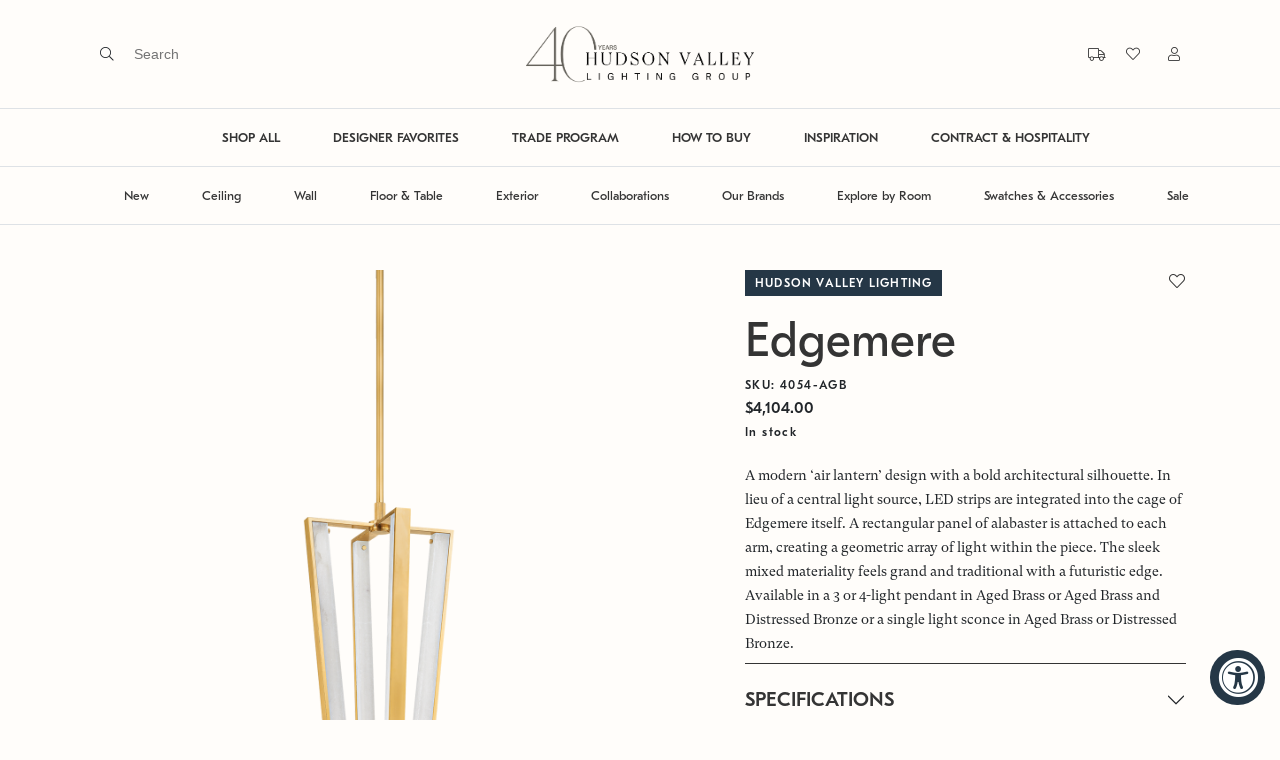

--- FILE ---
content_type: text/html; charset=utf-8
request_url: https://hvlgroup.com/Product/4054-AGB/
body_size: 29940
content:



<!DOCTYPE html>

<html>
<head>
    <meta charset="utf-8" />
    <meta name="viewport" content="width=device-width, initial-scale=1" />

    <meta name="description" content="The official webpage of Hudson Valley Lighting, Troy Lighting, Corbett Lighting, and Mitzi. Beautiful decorative lighting fixtures such as chandeliers, pendants, wall sconces, flush mounts, semi flush mounts, bath and vanity lights, picture lights, and lamps that elevate any space." />
    <meta name="keywords" content="lighting, home lighting, chandelier, bath and vanity, pendant, flush mount, island light, picture light, wall sconce, sconce, lamp, table lamp, floor lamp" />
    <meta property="og:url" content="hvlgroup.com">
    <meta property="og:type" content="website">
    <meta property="og:title" content="Edgemere by Hudson Valley Lighting">
    <meta property="og:description" content="The official webpage of Hudson Valley Lighting, Troy Lighting, Corbett Lighting, and Mitzi. Beautiful decorative lighting fixtures such as chandeliers, pendants, wall sconces, flush mounts, semi flush mounts, bath and vanity lights, picture lights, and lamps that elevate any space.">
    <meta property="og:image" content="https://cdnbf.hvlgroup.com:443/OXW4SQWH/as/h3fbx7cs5hxgn2gvgwk2nwj/4054-AGB?auto=webp&amp;format=png&amp;width=500" />
    <meta name="twitter:card" content="summary_large_image">
    <meta name="twitter:title" content="The official webpage of Hudson Valley Lighting, Troy Lighting, Corbett Lighting, and Mitzi. Beautiful decorative lighting fixtures such as chandeliers, pendants, wall sconces, flush mounts, semi flush mounts, bath and vanity lights, picture lights, and lamps that elevate any space.">
    <meta name="twitter:description" content="The official webpage of Hudson Valley Lighting, Troy Lighting, Corbett Lighting, and Mitzi. Beautiful decorative lighting fixtures such as chandeliers, pendants, wall sconces, flush mounts, semi flush mounts, bath and vanity lights, picture lights, and lamps that elevate any space.">
    <meta name="twitter:image" content="https://cdnbf.hvlgroup.com:443/OXW4SQWH/as/h3fbx7cs5hxgn2gvgwk2nwj/4054-AGB?auto=webp&amp;format=png&amp;width=500" />
    <meta itemprop="name" content="The official webpage of Hudson Valley Lighting, Troy Lighting, Corbett Lighting, and Mitzi. Beautiful decorative lighting fixtures such as chandeliers, pendants, wall sconces, flush mounts, semi flush mounts, bath and vanity lights, picture lights, and lamps that elevate any space.">
    <meta itemprop="description" content="The official webpage of Hudson Valley Lighting, Troy Lighting, Corbett Lighting, and Mitzi. Beautiful decorative lighting fixtures such as chandeliers, pendants, wall sconces, flush mounts, semi flush mounts, bath and vanity lights, picture lights, and lamps that elevate any space.">
    <meta itemprop="image" content="https://cdnbf.hvlgroup.com:443/OXW4SQWH/as/h3fbx7cs5hxgn2gvgwk2nwj/4054-AGB?auto=webp&amp;format=png&amp;width=500" />

    <title>Edgemere by Hudson Valley Lighting</title>

    <link rel="icon" type="image/png" href="/Content/img/favicon.png">
    <link rel="apple-touch-icon" href="/Content/img/favicon.png" />

    

    <link href='/Content/jquery-ui.css?v=639040927624891633' rel='stylesheet' async />
<link href='/Content/fontawesome/all.min.css?v=639040927610829253' rel='stylesheet' async />
<link href='/Content/style.css?v=639040927684891843' rel='stylesheet' async />


        <!-- Google Tag Manager -->
        <script>
            (function (w, d, s, l, i) {
                w[l] = w[l] || []; w[l].push({
                    'gtm.start':
                        new Date().getTime(), event: 'gtm.js'
                }); var f = d.getElementsByTagName(s)[0],
                    j = d.createElement(s), dl = l != 'dataLayer' ? '&l=' + l : ''; j.async = true; j.src =
                        'https://www.googletagmanager.com/gtm.js?id=' + i + dl; f.parentNode.insertBefore(j, f);
            })(window, document, 'script', 'dataLayer', 'GTM-MXHFHBMM');
        </script>
        <!-- End Google Tag Manager -->
</head>
<body>
    <!-- Google Tag Manager (noscript) -->
    <noscript>
        <iframe src="https://www.googletagmanager.com/ns.html?id=GTM-MXHFHBMM"
                height="0" width="0" style="display:none;visibility:hidden"></iframe>
    </noscript>
    <!-- End Google Tag Manager (noscript) -->
    <!-- used for ajax in AddAntiForgeryToken() -->
    <form id="__AjaxAntiForgeryForm" action="#" method="post"><input name="__RequestVerificationToken" type="hidden" value="qVfLc4D8LAM2zsVWYvAnf_ONESPPl1OUXFh0Kq76I8UM2yVYWWbZQ3ri0Yk7dEhHysJ9nyS0m_48h6i4nS1ues8-3y8ejMYz-tm7HiCeu181" /></form>

<div class="loader-wrapper" id="loaderWrapper" style="display: none;">
    <div class="site-loader hvlg">
        <div class="d-flex">
            <span class="line-one"></span>
            <span class="line-two"></span>
            <span class="line-three"></span>
            <span class="line-four"></span>
            <span class="line-five"></span>
            <span class="line-six"></span>
            <span class="line-seven"></span>
        </div>
        <i class="fad fa-lightbulb"></i>
    </div>
</div>


    <div class="primary-nav-wrapper" style="z-index: 100;">


<div class="fixed-top bg-hvlg-cream" style="transition: all 0.4s;">
    <div class="primary-nav py-1 py-lg-4 border-bottom">
        <div class="primary-nav-left ps-lg-8">
            <div class="d-none d-lg-block">
<form action="/Search/DoSearch" method="post" onsubmit="validateDoSearchForm(event)"><input name="__RequestVerificationToken" type="hidden" value="T-bXch_fhz9SwogylY1QgvONiLQBiKs2FGcbDzrd2wzodYrtd5l8E6lYrfvbNUkwz5_dKJruvlOfPZOH6_AoyKJ5MPDxiMSXQF3M_vrPqh41" />                    <span class="fal fa-search pe-2" onclick="document.getElementById('searchTerm').focus(); return false;"></span>
                    <div class="ui-widget d-inline-block">
                        <input type="text" name="searchTerm" id="searchTerm" class="search-input" placeholder="Search" autocomplete="off" required />
                    </div>
</form>                
                <div class="search-menu px-8">
                    <div class="row">
                        <div class="col-lg-12 text-end">
                            <a href="#" class="search-menu-heading" onclick="closeSearch()"><span class="far fa-times"></span> CLOSE</a>
                        </div>
                    </div>
                    <div class="row">
                        <div class="col-lg-2">
                            <div class="search-menu-heading pb-3">SUGGESTIONS</div>
                            <a class="search-link" href="/Products/Category/Chandelier" id="nav-search-chandelier">Chandelier</a>
                            <a class="search-link" href="/Products/Category/Lantern" id="nav-search-lanterns">Lanterns</a>
                            <a class="search-link" href="/Products/Room/Bedroom" id="nav-search-bedroom">Bedroom</a>
                            <a class="search-link" href="/Products/Category/Table-Lamp" id="nav-search-tablelamp">Table Lamp</a>
                            <a class="search-link" href="/Products/Category/Floor-Lamp" id="nav-search-floorlamp">Floor Lamp</a>
                        </div>
                        <div class="col-lg-8">
                            <div class="row">
                                <div class="col-lg-12">
                                    <div class="search-menu-heading pb-3">POPULAR PRODUCTS</div>
                                </div>
                            </div>
                            <div class="row">
                                
                                
                                <div class="col-lg-4">
                                    <div class="product-card quickview-card d-block" id="product-card-">
                                        <div class="product-card-image position-relative border border-hvlg-beige">
                                            <a href="/Product/1718-VGL" class="d-block">
                                                <img class="lozad w-100" data-src="https://cdnbf.hvlgroup.com/OXW4SQWH/as/nkkr6mcwvtxbhkr8fst5cjnf/70a22ed4-bc34-4a51-aa47-a9f98eae229a?auto=webp&format=png&width=500" />
                                                    <div class="quickview-button mx-lg-2">
                                                        <button class="btn btn-hvlg-cream font-main right-arrow p-2 py-lg-3 px-lg-4 w-100 quickview-data" data-itemcode="1718-VGL">Quick View</button>
                                                    </div>
                                            </a>
                                        </div>
                                        <div class="product-card-info brand2 py-3 px-2 mb-5">
                                            <div class="label-2 mb-3">
                                                HUDSON VALLEY LIGHTING
                                            </div>
                                            <div class="d-md-flex justify-content-between">
                                                <div class="mb-0">
                                                    <h5 class="text-capitalize mb-0 p2 font-main">
                                                        woodlawn pendant
                                                    </h5>
                                                </div>
                                            </div>
                                        </div>
                                    </div>
                                </div>
                                <div class="col-lg-4">
                                    <div class="product-card quickview-card d-block" id="product-card-">
                                        <div class="product-card-image position-relative border border-hvlg-beige">
                                            <a href="/Product/B7031-PBR" class="d-block">
                                                <img class="lozad w-100" data-src="https://cdnbf.hvlgroup.com/OXW4SQWH/as/s8thp68mxc5vhh8b7wnswgk4/6011d698-16f1-4658-b35f-df853b174803?auto=webp&format=png&width=500" />
                                                    <div class="quickview-button mx-lg-2">
                                                        <button class="btn btn-hvlg-cream font-main right-arrow p-2 py-lg-3 px-lg-4 w-100 quickview-data" data-itemcode="B7031-PBR">Quick View</button>
                                                    </div>
                                            </a>
                                        </div>
                                        <div class="product-card-info brand4 py-3 px-2 mb-5">
                                            <div class="label-2 mb-3">
                                                TROY LIGHTING
                                            </div>
                                            <div class="d-md-flex justify-content-between">
                                                <div class="mb-0">
                                                    <h5 class="text-capitalize mb-0 p2 font-main">
                                                        atwater wall sconce
                                                    </h5>
                                                </div>
                                            </div>
                                        </div>
                                    </div>
                                </div>
                                <div class="col-lg-4">
                                    <div class="product-card quickview-card d-block" id="product-card-">
                                        <div class="product-card-image position-relative border border-hvlg-beige">
                                            <a href="/Product/330-24-GL" class="d-block">
                                                <img class="lozad w-100" data-src="https://cdnbf.hvlgroup.com/OXW4SQWH/as/qbkqpm6vsb6bfnh775pjbx59/df7428ea-826d-4c43-abff-d90c0b08dacd?auto=webp&format=png&width=500" />
                                                    <div class="quickview-button mx-lg-2">
                                                        <button class="btn btn-hvlg-cream font-main right-arrow p-2 py-lg-3 px-lg-4 w-100 quickview-data" data-itemcode="330-24-GL">Quick View</button>
                                                    </div>
                                            </a>
                                        </div>
                                        <div class="product-card-info brand1 py-3 px-2 mb-5">
                                            <div class="label-2 mb-3">
                                                CORBETT LIGHTING
                                            </div>
                                            <div class="d-md-flex justify-content-between">
                                                <div class="mb-0">
                                                    <h5 class="text-capitalize mb-0 p2 font-main">
                                                        peony pendant
                                                    </h5>
                                                </div>
                                            </div>
                                        </div>
                                    </div>
                                </div>
                            </div>
                        </div>
                    </div>
                </div>
            </div>
            <div class="d-block d-lg-none">
                <button class="btn btn-link px-3 mobile-menu-button" type="button" data-bs-toggle="offcanvas" data-bs-target="#mobilePrimaryOffcanvas">
                    <span></span>
                    <span></span>
                    <span></span>
                </button>
            </div>
        </div>
        <div class="primary-nav-middle">
            <a href="/" alt="Hudson Valley Lighting Group">
                <img src="https://cdnbf.hvlgroup.com/OXW4SQWH/as/x7295zswz39fmn4pm29xvx8/40-Years-HVLG_LOGO-FINAL-BLK?auto=webp&amp;format=png" class="logo" style="max-height: 60px;" />
            </a>
        </div>
        <div class="primary-nav-right pe-lg-8">
            <div class="d-none d-lg-inline-block">


    <div class="d-block d-lg-inline-block mb-2 mb-lg-0" title="Tracking">
        <a href="#" data-bs-toggle="modal" data-bs-target="#modalViewOrder">
            <span class="fal fa-truck ps-2 ms-2"></span>
            <div class="d-inline-block d-lg-none p2 font-main ms-2">
                Track Order
            </div>
        </a>
    </div>

                </div>
            <div class="d-none d-lg-inline-block">


<div class="d-block d-lg-inline-block mb-2 mb-lg-0" title="Favorites">
    <a href="/Products/Favorites" class="favorites-heart">
        <i class="fal fa-heart ps-2 ms-2"></i>
        <div class="d-inline-block d-lg-none p2 font-main ms-2">
            Favorites
        </div>
    </a>
</div>
            </div>
            <div class="d-none d-lg-inline-block">
<a href="/Auth/Login?returnUrl=%2FProduct%2F4054-AGB%2F" title="My Account"><span class="fal fa-user ps-2 ms-3"></span></a>
            </div>
        </div>
    </div>

    <div class="d-none d-lg-block">
        <div class="primary-nav-linkbar border-bottom text-center">


<ul class="primary-nav-linklist ">
    <li class="primary-nav-linklist-item ">
        <a class="primary-nav-link fw-bold" href="/Products" id="nav-shopall">SHOP ALL</a>
    </li>
    <li class="primary-nav-linklist-item ">
        <a class="primary-nav-link fw-bold" href="/Products/Feature/DesignerPicks" id="nav-designerfavorites">DESIGNER FAVORITES</a>
    </li>
    <li class="primary-nav-linklist-item ">
        <a class="primary-nav-link fw-bold" href="/TradeProgram" id="nav-tradeprogram">TRADE PROGRAM</a>
    </li>
    <li class="primary-nav-linklist-item ">
        <a class="primary-nav-link fw-bold" href="/HowToBuy" id="nav-howtobuy">HOW TO BUY</a>
    </li>
    <li class="primary-nav-linklist-item ">
        <a class="primary-nav-link fw-bold" href="/Blog" id="nav-inspiration">INSPIRATION</a>
    </li>
    <li class="primary-nav-linklist-item ">
        <a class="primary-nav-link fw-bold" href="/Contract" id="nav-contract">CONTRACT &amp; HOSPITALITY</a>
    </li>
    
</ul>

        </div>
    </div>

    <div class="d-none d-lg-block">
        <div class="primary-nav-linkbar border-bottom text-center">
            <ul class="primary-nav-linklist">
                <li class="primary-nav-linklist-item">
                    <a href="#" class="primary-nav-link" id="nav-new">New</a>
                    <div class="primary-nav-dropdown-menu border-top border-bottom shadow-sm bg-hvlg-beige py-0">
                        <div class="container-fluid px-5 mb-3">


<div class="row">
    <div class="col-12 col-lg-2 mt-lg-5">
        <div class="accordion">
            <div class="accordion-item border-0 bg-transparent">
                <h2 class="accordion-header">
                    <button class="bg-transparent accordion-button shadow-none px-0 p-lg-0 dropdown-list-heading p1 font-main fw-bolder text-hvlg-darkgray " type="button" data-bs-toggle="" data-bs-target="#newArrivalsCollapse">
                        NEW ARRIVALS
                    </button>
                </h2>
                <div id="newArrivalsCollapse" class="accordion-collapse collapse show">
                    <div class="accordion-body p-lg-0">
                        <a class="dropdown-list-link p3 font-main d-block mb-3 m-lg-0" href="/Products/Feature/All?sub=New" id="nav-new-new-all">ALL NEW ARRIVALS</a>
                        <a class="dropdown-list-link p3 font-main d-block mb-3 m-lg-0" href="/Products/Application/Ceiling?sub=New" id="nav-new-new-ceiling">CEILING</a>
                        <a class="dropdown-list-link p3 font-main d-block mb-3 m-lg-0" href="/Products/Application/Wall?sub=New" id="nav-new-new-wall">WALL</a>
                        <a class="dropdown-list-link p3 font-main d-block mb-3 m-lg-0" href="/Products/Category/Floor-Lamp?sub=New" id="nav-new-new-floor">FLOOR</a>
                        <a class="dropdown-list-link p3 font-main d-block mb-3 m-lg-0" href="/Products/Category/Table-Lamp?sub=New" id="nav-new-new-table">TABLE</a>
                        <a class="dropdown-list-link p3 font-main d-block mb-3 m-lg-0" href="/Products/Category/Exterior?sub=New" id="nav-new-new-exterior">EXTERIOR</a>
                        <a class="dropdown-list-link p3 font-main d-block mb-3 m-lg-0" href="/Products/Brand/Sonneman" id="nav-new-new-sonneman">EXPLORE SONNEMAN</a>
                    </div>
                </div>
            </div>
        </div>
    </div>
    <div class="col-12 col-lg-4 mt-lg-5">
        <div class="accordion">
            <div class="accordion-item border-0 bg-transparent">
                <h2 class="accordion-header">
                    <button class="bg-transparent accordion-button shadow-none px-0 p-lg-0 dropdown-list-heading p1 font-main fw-bolder text-hvlg-darkgray " type="button" data-bs-toggle="" data-bs-target="#curatedCollectionCollapse">
                        CURATED COLLECTIONS
                    </button>
                </h2>
                <div id="curatedCollectionCollapse" class="accordion-collapse collapse show">
                    <div class="accordion-body p-lg-0">
                        <div class="row">
                            <div class="col-12 col-lg-6">
                                <a class="dropdown-list-link p3 font-main d-block mb-3 m-lg-0" href="/Products/Feature/IntegratedLED" id="nav-new-curated-integratedled">INTEGRATED LED</a>
                                <a class="dropdown-list-link p3 font-main d-block mb-3 m-lg-0" href="/Products/Feature/DecorativeDownlights" id="nav-new-curated-decorativedownlights">DECORATIVE DOWNLIGHTS</a>
                                <a class="dropdown-list-link p3 font-main d-block mb-3 m-lg-0" href="/Launch/NozNozawa" id="nav-new-curated-nozawalaunch">NOZ NOZAWA X CORBETT</a>
                                <a class="dropdown-list-link p3 font-main d-block mb-3 m-lg-0" href="/Launch/innovation" id="nav-new-curated-innovation">HVLG INNOVATION</a>
                                <a class="dropdown-list-link p3 font-main d-block mb-3 m-lg-0" href="/Launch/Moniomi" id="nav-new-curated-moniomi">MONIOMI x CORBETT</a>
                                <a class="dropdown-list-link p3 font-main d-block mb-3 m-lg-0" href="/Launch/LaurenLiess" id="nav-new-curated-lauren-liess">LAUREN LIESS x TROY</a>
                            </div>
                            <div class="col-12 col-lg-6">
                                <a class="dropdown-list-link p3 font-main d-block mb-3 m-lg-0" href="/Launch/CortneyBishop" id="nav-new-curated-bishop">CORTNEY BISHOP X HUDSON</a>
                                <a class="dropdown-list-link p3 font-main d-block mb-3 m-lg-0" href="/Launch/ChandlerMcLellan" id="nav-new-curated-mclellan">CHANDLER MCLELLAN X TROY</a>
                                <a class="dropdown-list-link p3 font-main d-block mb-3 m-lg-0" href="/Launch/MandyCheng" id="nav-new-curated-cheng">MANDY CHENG X MITZI</a>
                                <a class="dropdown-list-link p3 font-main d-block mb-3 m-lg-0" href="/Launch/MarkDSikes" id="nav-new-curated-sike">MARK D. SIKES X HUDSON</a>
                                <a class="dropdown-list-link p3 font-main d-block mb-3 m-lg-0" href="/Launch/AugustaHoffman" id="nav-new-curated-augusta-hoffman">AUGUSTA HOFFMAN x HUDSON</a>
                            </div>
                        </div>
                    </div>
                </div>
            </div>
        </div>
    </div>
    <div class="col-12 col-lg-6">
        <img data-src="https://cdnbf.hvlgroup.com/OXW4SQWH/at/spmmwk8ff3pcs3rnvbz9qxq/CB_Header_1.png?auto=webp&format=png" class="lozad w-100" />
    </div>
</div>


                        </div>
                    </div>
                </li>
                <li class="primary-nav-linklist-item">
                    <a href="#" class="primary-nav-link" id="nav-ceiling">Ceiling</a>
                    <div class="primary-nav-dropdown-menu border-top border-bottom shadow-sm bg-hvlg-beige py-0">
                        <div class="container-fluid px-5 mb-3">
<div class="row">
    <div class="col-12 col-lg-2">
        <div class="d-none d-lg-block dropdown-list-heading p1 font-main fw-bolder mb-3 mb-lg-2" id="nav-ceiling-space">&nbsp;</div>
        <a class="dropdown-list-link p3 font-main d-block mb-3 ms-4 m-lg-0" href="/Products/Category/Chandelier" id="nav-category-ceiling-chandelier">CHANDELIER</a>
        <a class="dropdown-list-link p3 font-main d-block mb-3 ms-4 m-lg-0" href="/Products/Category/Flush-Mount" id="nav-category-ceiling-flushmount">FLUSH MOUNT</a>
        <a class="dropdown-list-link p3 font-main d-block mb-3 ms-4 m-lg-0" href="/Products/Category/Pendant" id="nav-category-ceiling-pendant">PENDANT</a>
        <a class="dropdown-list-link p3 font-main d-block mb-3 ms-4 m-lg-0" href="/Products/Category/Linear" id="nav-category-ceiling-linear">LINEAR</a>
        <a class="dropdown-list-link p3 font-main d-block mb-3 ms-4 m-lg-0" href="/Products/Category/Recessed" id="nav-category-ceiling-downlight">RECESSED</a>
        <a class="dropdown-list-link p3 font-main d-block ms-4 mb-3 m-lg-0" href="/Products/Feature/DecorativeDownlights" id="nav-category-ceiling-decorativedownlights">DECORATIVE DOWNLIGHTS</a>
        <a class="dropdown-list-link p3 font-main d-block mb-3 ms-4 m-lg-0" href="/Products/Application/Ceiling" id="nav-category-ceiling-all">ALL CEILING</a>
    </div> 
    <div class="col-12 col-lg-5 mb-3 mb-lg-0">
        <img data-src="https://cdnbf.hvlgroup.com/OXW4SQWH/as/kf837w2fxcrs4pqjtrmg637/Ceiling_L?auto=webp&format=png" class="lozad w-100" />
    </div>
    <div class="col-12 col-lg-5">
        <img data-src="https://cdnbf.hvlgroup.com/OXW4SQWH/as/7j746zkjf8s93pkgq3j69bbq/Ceiling_R?auto=webp&format=png" class="lozad w-100" />
    </div>
</div>


                        </div>
                    </div>
                </li>
                <li class="primary-nav-linklist-item">
                    <a href="#" class="primary-nav-link" id="nav-wall">Wall</a>
                    <div class="primary-nav-dropdown-menu border-top border-bottom shadow-sm bg-hvlg-beige py-0">
                        <div class="container-fluid px-5 mb-3">
<div class="row">
    <div class="col-12 col-lg-2">
        <div class="d-none d-lg-block dropdown-list-heading p1 font-main fw-bolder mb-3 mb-lg-2" id="nav-wall-space">&nbsp;</div>
        <a class="dropdown-list-link p3 font-main d-block mb-3 ms-4 m-lg-0" href="/Products/Category/Wall-Sconce" id="nav-category-wall-wallsconce">WALL SCONCE</a>
        <a class="dropdown-list-link p3 font-main d-block mb-3 ms-4 m-lg-0" href="/Products/Category/Bath-and-Vanity" id="nav-category-wall-bathandvanity">BATH &amp; VANITY</a>
        <a class="dropdown-list-link p3 font-main d-block mb-3 ms-4 m-lg-0" href="/Products/Category/Picture-Light" id="nav-category-wall-picturelight">PICTURE LIGHT</a>
        <a class="dropdown-list-link p3 font-main d-block mb-3 ms-4 m-lg-0" href="/Products/Category/Plug-In-Sconce" id="nav-category-wall-pluginsconce">PORTABLE SCONCE</a>
        <a class="dropdown-list-link p3 font-main d-block mb-3 ms-4 m-lg-0" href="/Products/Application/Wall" id="nav-category-wall-all">ALL WALL</a>
    </div>
    <div class="col-12 col-lg-5 mb-3 mb-lg-0">
        <img data-src="https://cdnbf.hvlgroup.com/OXW4SQWH/as/kw3ggbxfzkgjpstwsxrjjsk/Wall_L?auto=webp&format=png" class="lozad w-100" />
    </div>
    <div class="col-12 col-lg-5">
        <img data-src="https://cdnbf.hvlgroup.com/OXW4SQWH/as/4fcsfbbc7gjtgcs68bj/Wall_R?auto=webp&format=png" class="lozad w-100" />
    </div>
</div>


                        </div>
                    </div>
                </li>
                <li class="primary-nav-linklist-item">
                    <a href="#" class="primary-nav-link" id="nav-floorandtable">Floor & Table</a>
                    <div class="primary-nav-dropdown-menu border-top border-bottom shadow-sm bg-hvlg-beige py-0">
                        <div class="container-fluid px-5 mb-3">
<div class="row">
    <div class="col-12 col-lg-2">
        <div class="d-none d-lg-block dropdown-list-heading p1 font-main fw-bolder mb-3 mb-lg-2" id="nav-tablefloor-space">&nbsp;</div>
        <a class="dropdown-list-link p3 font-main d-block mb-3 ms-4 m-lg-0" href="/Products/Category/Floor-Lamp" id="nav-category-tablefloor-floor">FLOOR LAMP</a>
        <a class="dropdown-list-link p3 font-main d-block mb-3 ms-4 m-lg-0" href="/Products/Category/Table-Lamp" id="nav-category-tablefloor-table">TABLE LAMP</a>
        <a class="dropdown-list-link p3 font-main d-block mb-3 ms-4 m-lg-0" href="/Products/Category/Rechargeable-Lamp" id="nav-category-tablefloor-rechargeable">RECHARGEABLE LAMP</a>
        <a class="dropdown-list-link p3 font-main d-block mb-3 ms-4 m-lg-0" href="/Products/Application/Table-and-Floor" id="nav-category-tablefloor-all">ALL TABLE &amp; FLOOR</a>
    </div>
    <div class="col-12 col-lg-5 mb-3 mb-lg-0">
        <img data-src="https://cdnbf.hvlgroup.com/OXW4SQWH/as/4ncswc6s9cv3nxjmwmrc5wfn/6?auto=webp&format=png" class="lozad w-100" />
    </div>
    <div class="col-12 col-lg-5">
        <img data-src="https://cdnbf.hvlgroup.com/OXW4SQWH/as/76xprgrj3m9mbt4fmz8q3fq8/Table__Floor_L?auto=webp&format=png" class="lozad w-100" />
    </div>
</div>


                        </div>
                    </div>
                </li>
                <li class="primary-nav-linklist-item">
                    <a href="#" class="primary-nav-link" id="nav-exterior">Exterior</a>
                    <div class="primary-nav-dropdown-menu border-top border-bottom shadow-sm bg-hvlg-beige py-0">
                        <div class="container-fluid px-5 mb-3">
<div class="row">
    <div class="col-12 col-lg-2">
        <div class="d-none d-lg-block dropdown-list-heading p1 font-main fw-bolder mb-3 mb-lg-2" id="nav-exterior-space">&nbsp;</div>
        <a class="dropdown-list-link p3 font-main d-block mb-3 ms-4 m-lg-0" href="/Products/Category/Flush-Mount?sub=Exterior" id="nav-category-exterior-flushmount">FLUSH MOUNT</a>
        <a class="dropdown-list-link p3 font-main d-block mb-3 ms-4 m-lg-0" href="/Products/Category/Hanging?sub=Exterior" id="nav-category-exterior-hanging">HANGING</a>
        <a class="dropdown-list-link p3 font-main d-block mb-3 ms-4 m-lg-0" href="/Products/Category/Rechargeable-Lantern?sub=Exterior" id="nav-category-lantern-rechargeable">RECHARGEABLE LAMP</a>
        <a class="dropdown-list-link p3 font-main d-block mb-3 ms-4 m-lg-0" href="/Products/Category/Post?sub=Exterior" id="nav-category-exterior-post">POST &amp; BOLLARD</a>
        <a class="dropdown-list-link p3 font-main d-block mb-3 ms-4 m-lg-0" href="/Products/Category/Wall-Sconce?sub=Exterior" id="nav-category-exterior-wallsconce">WALL SCONCE</a>
        <a class="dropdown-list-link p3 font-main d-block mb-3 ms-4 m-lg-0" href="/Products/Feature/TroyElements" id="nav-category-exterior-troyelements">TROY ELEMENTS EPM</a>
        <a class="dropdown-list-link p3 font-main d-block mb-3 ms-4 m-lg-0" href="/Products/Brand/EssentialsByRLM" id="nav-category-exterior-essentialsrlm">RLM</a>
        <a class="dropdown-list-link p3 font-main d-block mb-3 ms-4 m-lg-0" href="/Products/Category/Exterior" id="nav-category-exterior-all">ALL EXTERIOR</a>
    </div>
    <div class="col-12 col-lg-5 mb-3 mb-lg-0">
        <img data-src="https://cdnbf.hvlgroup.com/OXW4SQWH/as/588qsw66gjtfmjg5hps64w6/Exterior_L?auto=webp&format=png" class="lozad w-100" />
    </div>
    <div class="col-12 col-lg-5">
        <img data-src="https://cdnbf.hvlgroup.com/OXW4SQWH/as/4kwj9xwrs9j28wq5t93ptfz/Exterior_R?auto=webp&format=png" class="lozad w-100" />
    </div>
</div>



                        </div>
                    </div>
                </li>
                <li class="primary-nav-linklist-item">
                    <a href="#" class="primary-nav-link" id="nav-collaborations">Collaborations</a>
                    <div class="primary-nav-dropdown-menu border-top border-bottom shadow-sm bg-hvlg-beige py-0">
                        <div class="container-fluid px-5 mb-3">


<div class="row position-relative">
    <div class="col-12 col-lg-2 mt-lg-5">
        <div class="accordion">
            <div class="accordion-item border-0 bg-transparent">
                <h2 class="accordion-header">
                    <button class="bg-transparent accordion-button shadow-none px-0 p-lg-0 dropdown-list-heading p1 font-main fw-bolder text-hvlg-darkgray " type="button" data-bs-toggle="" data-bs-target="#hvlDesignersCollapse">
                        Hudson Valley Lighting
                    </button>
                </h2>
                <div id="hvlDesignersCollapse" class="accordion-collapse collapse show">
                    <div class="accordion-body p-lg-0">
                        <a class="dropdown-list-link p3 font-main d-block mb-3 m-lg-0" href="/Products/Designer/SIKESXHVL" id="nav-collaborations-hvl-sikes">MARK D. SIKES</a>
                        <a class="dropdown-list-link p3 font-main d-block mb-3 m-lg-0" href="/Products/Designer/BKOXHVL" id="nav-collaborations-hvl-bko">BECKI OWENS</a>
                        <a class="dropdown-list-link p3 font-main d-block mb-3 m-lg-0" href="/Products/Designer/BEHUN" id="nav-collaborations-hvl-behun">KELLY BEHUN</a>
                        <a class="dropdown-list-link p3 font-main d-block mb-3 m-lg-0" href="/Products/Designer/PEMBROOKE" id="nav-collaborations-hvl-pembrooke">PEMBROOKE &amp; IVES</a>
                        <a class="dropdown-list-link p3 font-main d-block mb-3 m-lg-0" href="/Products/Designer/CORTNEY-BISHOP" id="nav-collaborations-hvl-bishop">CORTNEY BISHOP</a>
                        <a class="dropdown-list-link p3 font-main d-block mb-3 m-lg-0" href="/Products/Designer/AH" id="nav-collaborations-hvl-hoffman">AUGUSTA HOFFMAN</a>
                    </div>
                </div>
            </div>
        </div>
    </div>
    <div class="col-12 col-lg-2 mt-lg-5">
        <div class="accordion">
            <div class="accordion-item border-0 bg-transparent">
                <h2 class="accordion-header">
                    <button class="bg-transparent accordion-button shadow-none px-0 p-lg-0 dropdown-list-heading p1 font-main fw-bolder text-hvlg-darkgray " type="button" data-bs-toggle="" data-bs-target="#troyDesignersCollapse">
                        Troy Lighting
                    </button>
                </h2>
                <div id="troyDesignersCollapse" class="accordion-collapse collapse show">
                    <div class="accordion-body p-lg-0">
                        <a class="dropdown-list-link p3 font-main d-block mb-3 m-lg-0" href="/Products/Designer/SIKESXTROY" id="nav-collaborations-troy-sikes">MARK D. SIKES</a>
                        <a class="dropdown-list-link p3 font-main d-block mb-3 m-lg-0" href="/Products/Designer/BKOXTROY" id="nav-collaborations-troy-bko">BECKI OWENS</a>
                        <a class="dropdown-list-link p3 font-main d-block mb-3 m-lg-0" href="/Products/Designer/KING" id="nav-collaborations-troy-king">COLIN KING</a>
                        <a class="dropdown-list-link p3 font-main d-block mb-3 m-lg-0" href="/Products/Designer/LIESS" id="nav-collaborations-troy-liess">LAUREN LIESS</a>
                        <a class="dropdown-list-link p3 font-main d-block mb-3 m-lg-0" href="/Products/Designer/LoftandThought" id="nav-collaborations-troy-loftthought">LOFT &amp; THOUGHT</a>
                        <a class="dropdown-list-link p3 font-main d-block mb-3 m-lg-0" href="/Products/Designer/McLellan" id="nav-collaborations-troy-McLellan">CHANDLER MCLELLAN</a>
                    </div>
                </div>
            </div>
        </div>
    </div>
    <div class="col-12 col-lg-2 mt-lg-5">
        <div class="accordion">
            <div class="accordion-item border-0 bg-transparent">
                <h2 class="accordion-header">
                    <button class="bg-transparent accordion-button shadow-none px-0 p-lg-0 dropdown-list-heading p1 font-main fw-bolder text-hvlg-darkgray " type="button" data-bs-toggle="" data-bs-target="#corbettDesignersCollapse">
                        Corbett Lighting
                    </button>
                </h2>
                <div id="corbettDesignersCollapse" class="accordion-collapse collapse show">
                    <div class="accordion-body p-lg-0">
                        <a class="dropdown-list-link p3 font-main d-block mb-3 m-lg-0" href="/Products/Designer/BULLARD" id="nav-collaborations-corbett-bullard">MARTYN LAWRENCE BULLARD</a>
                        <a class="dropdown-list-link p3 font-main d-block mb-3 m-lg-0" href="/Products/Designer/NOZAWA" id="nav-collaborations-corbett-nozawa">NOZ NOZAWA</a>
                        <a class="dropdown-list-link p3 font-main d-block mb-3 m-lg-0" href="/Products/Designer/MONIOMI" id="nav-collaborations-corbett-moniomi">MONIOMI</a>
                    </div>
                </div>
            </div>
        </div>
    </div>
    <div class="col-12 col-lg-2 mt-lg-5">
        <div class="accordion">
            <div class="accordion-item border-0 bg-transparent">
                <h2 class="accordion-header">
                    <button class="bg-transparent accordion-button shadow-none px-0 p-lg-0 dropdown-list-heading p1 font-main fw-bolder text-hvlg-darkgray " type="button" data-bs-toggle="" data-bs-target="#mitziDesignersCollapse">
                        Mitzi Tastemakers
                    </button>
                </h2>
                <div id="mitziDesignersCollapse" class="accordion-collapse collapse show">
                    <div class="accordion-body p-lg-0">
                        <a class="dropdown-list-link p3 font-main d-block mb-3 m-lg-0" href="/Products/Designer/DABITO" id="nav-collaborations-mitzi-dabito">DABITO</a>
                        <a class="dropdown-list-link p3 font-main d-block mb-3 m-lg-0" href="/Products/Designer/ROTH" id="nav-collaborations-mitzi-roth">TALI ROTH</a>
                        <a class="dropdown-list-link p3 font-main d-block mb-3 m-lg-0" href="/Products/Designer/PARKER" id="nav-collaborations-mitzi-parker">ENY LEE PARKER</a>
                        <a class="dropdown-list-link p3 font-main d-block mb-3 m-lg-0" href="/Products/Designer/MOLTEN" id="nav-collaborations-mitzi-molten">MEGAN MOLTEN</a>
                        <a class="dropdown-list-link p3 font-main d-block mb-3 m-lg-0" href="/Products/Designer/ZIO" id="nav-collaborations-mitzi-zio">ZIO AND SONS</a>
                        <a class="dropdown-list-link p3 font-main d-block mb-3 m-lg-0" href="/Products/Designer/OKIN" id="nav-collaborations-mitzi-okin">ARIEL OKIN</a>
                        <a class="dropdown-list-link p3 font-main d-block mb-3 m-lg-0" href="/Products/Designer/HomeEc" id="nav-collaborations-mitzi-homeec">HOME EC.</a>
                        <a class="dropdown-list-link p3 font-main d-block mb-3 m-lg-0" href="/Products/Designer/THELIFESTYLEDCO" id="nav-collaborations-mitzi-thelifestyledco">THELIFESTYLEDCO&#174;</a>
                        <a class="dropdown-list-link p3 font-main d-block mb-3 m-lg-0" href="/Products/Designer/FELDMAN" id="nav-collaborations-mitzi-feldman">ZOE FELDMAN</a>
                        <a class="dropdown-list-link p3 font-main d-block mb-3 m-lg-0" href="/Products/Designer/CHENG" id="nav-collaborations-mitzi-cheng">MANDY CHENG</a>
                    </div>
                </div>
            </div>
        </div>
    </div>
    <div class="position-lg-absolute start-0 bottom-0 mt-4 mt-lg-0" style="width: fit-content;">
        <a class="dropdown-list-link p3 font-main d-table mb-3 m-lg-0" href="/Designers" id="nav-collaborations-all">Explore All Designers</a>
        <a class="dropdown-list-link p3 font-main d-table mb-3 m-lg-0" href="/Designer-to-Designer" id="nav-collaborations-designer-to-designer">Explore Our Designer-to-Designer Video Series</a>
    </div>
    <div class="col-12 col-lg-4">
        <img data-src="https://cdnbf.hvlgroup.com/OXW4SQWH/as/9qz34826rppj5s9664hkz/Collaborations?auto=webp&format=png" class="lozad w-100" />
    </div>
</div>


    


                        </div>
                    </div>
                </li>
                <li class="primary-nav-linklist-item">
                    <a href="#" class="primary-nav-link" id="nav-brands">Our Brands</a>
                    <div class="primary-nav-dropdown-menu border-top border-bottom shadow-sm bg-hvlg-beige py-0">
                        <div class="container-fluid px-5 mb-3">
<div class="row">
    <div class="col-6 col-lg mb-2 mb-lg-0">
        <a href="/Launch/HudsonValleyLighting" class="d-block" id="nav-brand-hvl">
            <div class="mb-2">
                <img data-src="https://cdnbf.hvlgroup.com/OXW4SQWH/as/f49899cjqhwsvg6kvfvvsk8/Brands_Nav?auto=webp&format=png" class="lozad w-100" />
            </div>
            <div class="p3 font-main">
                Hudson Valley Lighting
            </div>
        </a>
    </div>
    <div class="col-6 col-lg mb-2 mb-lg-0">
        <a href="/Launch/TroyLighting" class="d-block" id="nav-brand-troy">
            <div class="mb-2">
                <img data-src="https://cdnbf.hvlgroup.com/OXW4SQWH/as/nwhcqmk7psjjqt5m7q9935/17?auto=webp&format=png" class="lozad w-100" />
            </div>
            <div class="p3 font-main">
                Troy Lighting
            </div>
        </a>
    </div>
    <div class="col-6 col-lg mb-2 mb-lg-0">
        <a href="/Launch/CorbettLighting" class="d-block" id="nav-brand-corbett">
            <div class="mb-2">
                <img data-src="https://cdnbf.hvlgroup.com/OXW4SQWH/as/6nfntccr573n5r67jrxm5wv6/15?auto=webp&format=png" class="lozad w-100" />
            </div>
            <div class="p3 font-main">
                Corbett Lighting
            </div>
        </a>
    </div>
    <div class="col-6 col-lg mb-2 mb-lg-0">
        <a href="/Launch/Mitzi" class="d-block" id="nav-brand-mitzi">
            <div class="mb-2">
                <img data-src="https://cdnbf.hvlgroup.com/OXW4SQWH/as/n3qpvvztr6234mkgxwvn2c/18?auto=webp&format=png" class="lozad w-100" />
            </div>
            <div class="p3 font-main">
                Mitzi
            </div>
        </a>
    </div>
    <div class="col-6 col-lg mb-2 mb-lg-0">
        <a href="/Launch/CSL" class="d-block" id="nav-brand-csl">
            <div class="mb-2">
                <img data-src="https://cdnbf.hvlgroup.com/OXW4SQWH/as/czmwbsw38nhpb2t38cvch8z/Brands_Nav?auto=webp&format=png" class="lozad w-100" />
            </div>
            <div class="p3 font-main">
                CSL
            </div>
        </a>
    </div>
    <div class="col-6 col-lg mb-2 mb-lg-0">
        <a href="/Launch/Sonneman" class="d-block" id="nav-brand-sonneman">
            <div class="mb-2">
                <img data-src="https://cdnbf.hvlgroup.com/OXW4SQWH/as/ssk876kc963tnppr9kbn6f/Brands_Nav?auto=webp&format=png" class="lozad w-100" />
            </div>
            <div class="p3 font-main">
                SONNEMAN
            </div>
        </a>
    </div>
</div>

                        </div>
                    </div>
                </li>
                <li class="primary-nav-linklist-item">
                    <a href="#" class="primary-nav-link" id="nav-room">Explore by Room</a>
                    <div class="primary-nav-dropdown-menu border-top border-bottom shadow-sm bg-hvlg-beige py-0">
                        <div class="container-fluid px-5 mb-3">
<div class="row">
    <div class="col-12 col-lg-2">
        <div class="d-none d-lg-block dropdown-list-heading p1 font-main fw-bolder mb-3 mb-lg-2" id="nav-room-space">&nbsp;</div>
        <a class="dropdown-list-link p3 font-main d-block mb-3 ms-4 m-lg-0" href="/Products/Room/Bedroom" id="nav-room-bedroom">BEDROOM</a>
        <a class="dropdown-list-link p3 font-main d-block mb-3 ms-4 m-lg-0" href="/Products/Room/Bathroom" id="nav-room-batroom">BATHROOM</a>
        <a class="dropdown-list-link p3 font-main d-block mb-3 ms-4 m-lg-0" href="/Products/Room/Dining" id="nav-room-dining">DINING ROOM</a>
        <a class="dropdown-list-link p3 font-main d-block mb-3 ms-4 m-lg-0" href="/Products/Room/Entrance" id="nav-room-entrance">ENTRANCE</a>
        <a class="dropdown-list-link p3 font-main d-block mb-3 ms-4 m-lg-0" href="/Products/Room/Hallway" id="nav-room-hallway">HALLWAY</a>
    </div>
    <div class="col-12 col-lg-2">
        <div class="d-none d-lg-block dropdown-list-heading p1 font-main fw-bolder mb-3 mb-lg-2" id="nav-room-space">&nbsp;</div>
        <a class="dropdown-list-link p3 font-main d-block mb-3 ms-4 m-lg-0" href="/Products/Room/Kitchen" id="nav-room-kitchen">KITCHEN</a>
        <a class="dropdown-list-link p3 font-main d-block mb-3 ms-4 m-lg-0" href="/Products/Room/Living-Room" id="nav-room-livingroom">LIVING ROOM</a>
        <a class="dropdown-list-link p3 font-main d-block mb-3 ms-4 m-lg-0" href="/Products/Category/Exterior" id="nav-room-exterior">EXTERIOR</a>
        <a class="dropdown-list-link p3 font-main d-block mb-3 ms-4 m-lg-0" href="/Products/Room/Office" id="nav-room-office">OFFICE</a>
    </div>
    <div class="col-12 col-lg-4 mb-3 mb-lg-0">
        <img data-src="https://cdnbf.hvlgroup.com/OXW4SQWH/as/2hj4ss5x4m6wk75s26g8kvp/1?auto=webp&format=png" class="lozad w-100" />
    </div>
    <div class="col-12 col-lg-4">
        <img data-src="https://cdnbf.hvlgroup.com/OXW4SQWH/as/kshmmtjfnqkj83bmhfn43kf/2?auto=webp&format=png" class="lozad w-100" />
    </div>
</div>

                        </div>
                    </div>
                </li>
                <li class="primary-nav-linklist-item">
                    <a href="#" class="primary-nav-link" id="nav-bulbsaccessories">Swatches & Accessories</a>
                    <div class="primary-nav-dropdown-menu border-top border-bottom shadow-sm bg-hvlg-beige py-0">
                        <div class="container-fluid px-5 mb-3">
<div class="row">
    <div class="col-12 col-lg-2">
        <div class="d-none d-lg-block dropdown-list-heading p1 font-main fw-bolder mb-3 mb-lg-2" id="nav-bulbsaccessories-space">&nbsp;</div>
        <a class="dropdown-list-link p3 font-main d-block mb-3 ms-4 m-lg-0" href="/Products/Category/Accessory-Bezel" id="nav-bulbaccessory-bezels">BEZELS</a>
        <a class="dropdown-list-link p3 font-main d-block mb-3 ms-4 m-lg-0" href="/Products/Category/Bulb" id="nav-bulbaccessory-bulbs">BULBS</a>
        <a class="dropdown-list-link p3 font-main d-block mb-3 ms-4 m-lg-0" href="/Products/Category/Recessed" id="nav-bulbaccessory-trims">TRIMS</a>
        <a class="dropdown-list-link p3 font-main d-block mb-3 ms-4 m-lg-0" href="/Products/Category/Swatch" id="nav-bulbaccessory-swatches">SWATCHES</a>
        <a class="dropdown-list-link p3 font-main d-block mb-3 ms-4 m-lg-0" href="/Products/Category/Catalog" id="nav-bulbaccessory-catalogs">CATALOGS</a>
    </div>
    <div class="col-12 col-lg-5 mb-3 mb-lg-0">
        <img data-src="https://cdnbf.hvlgroup.com/OXW4SQWH/as/7nrnh49m54mkrk4gjnwgxth/Left?auto=webp&format=png" class="lozad w-100" />
    </div>
    <div class="col-12 col-lg-5">
        <img data-src="https://cdnbf.hvlgroup.com/OXW4SQWH/as/j4r32kt4tq5tc8c9pn8gk/Right?auto=webp&format=png" class="lozad w-100" />
    </div>
</div>


                        </div>
                    </div>
                </li>
                <li class="primary-nav-linklist-item">
                    <a href="#" class="primary-nav-link" id="nav-sale">Sale</a>
                    <div class="primary-nav-dropdown-menu border-top border-bottom shadow-sm bg-hvlg-beige py-0">
                        <div class="container-fluid px-5 mb-3">
<div class="row mt-lg-4">
    <div class="col-12 col-lg-2">
        <div class="d-none d-lg-block dropdown-list-heading p1 font-main fw-bolder mb-3 mb-lg-2" id="nav-sale-space">HVLG OUTLET</div>
        <a class="dropdown-list-link p3 font-main d-block mb-3 ms-4 m-lg-0" href="/Products/Feature/All?sub=Sale" id="nav-sale-all">ALL SALE</a>
        <a class="dropdown-list-link p3 font-main d-block mb-3 ms-4 m-lg-0" href="/Products/Application/Ceiling?sub=Sale" id="nav-sale-ceiling">CEILING</a>
        <a class="dropdown-list-link p3 font-main d-block mb-3 ms-4 m-lg-0" href="/Products/Application/Wall?sub=Sale" id="nav-sale-wall">WALL</a>
        <a class="dropdown-list-link p3 font-main d-block mb-3 ms-4 m-lg-0" href="/Products/Category/Floor-Lamp?sub=Sale" id="nav-sale-floor">FLOOR</a>
        <a class="dropdown-list-link p3 font-main d-block mb-3 ms-4 m-lg-0" href="/Products/Category/Table-Lamp?sub=Sale" id="nav-sale-table">TABLE</a>
        <a class="dropdown-list-link p3 font-main d-block mb-3 ms-4 m-lg-0" href="/Products/Category/Exterior?sub=Sale" id="nav-sale-exterior">EXTERIOR</a>
    </div>
    <div class="col-12 col-lg-6 offset-lg-2">
        <img data-src="https://cdnbf.hvlgroup.com/OXW4SQWH/as/qzchbpptk8jnvjgth2sh6qx/NAV___Lights_Out_2374_x812?auto=webp&format=png" class="lozad w-100" />
    </div>
</div>

                        </div>
                    </div>
                </li>
            </ul>
        </div>
    </div>

</div>

<script>
    function validateDoSearchForm(event) {
        var term = $('#searchTerm').val()?.toUpperCase();
        const invalidTerms = "CASE WHEN|SELECT|UNION|INSERT|UPDATE|DELETE|=|DBMS|EXTRACTVALUE|CHR("
            .split("|");

        if (invalidTerms.some(v => term.includes(v))) {
            event.preventDefault();
        }
    }
</script>

<div class="offcanvas offcanvas-top rounded-0" data-bs-backdrop="false" tabindex="-1" id="mobilePrimaryOffcanvas">
    <div class="offcanvas-body p-0 primary-nav-linkbar">
<form action="/Search/DoSearch" class="border-bottom border-hvlg-darkcream py-3 px-4" method="post"><input name="__RequestVerificationToken" type="hidden" value="R0MNjQGDtSXtjeDh4hTkWel4xv_1ZjI1IrkTOFTV5c2hl0SQTSA1567nNx-LeU28xTu7o8K38sPl1AzWLFKC1r3roZnOqOAvV44WOJllgnI1" />            <div class="input-group">
                <span class="fal fa-search input-group-text border-0 bg-transparent ps-0"></span>
                <div class="ui-widget d-inline-block">
                    <input type="text" name="searchTerm" class="search-input flex-grow-1" placeholder="Search" required />
                </div>
            </div>
</form>        <ul class="list-group list-group-flush px-4 primary-nav-linklist">
            <li class="primary-nav-linklist-item list-group-item px-0 py-3">
                <a class="text-hvlg-darkgray text-uppercase d-flex justify-content-between align-items-center primary-nav-link p-0 border-bottom-0 mobile-sub-menu-trigger" id="mobile-nav-new" data-offcanvas="#mobileNewOffcanvas" role="button">
                    New
                    <i class="fal fa-chevron-right me-2"></i>
                </a>
            </li>
            <li class="primary-nav-linklist-item list-group-item px-0 py-3">
                <a class="text-hvlg-darkgray text-uppercase d-flex justify-content-between align-items-center primary-nav-link p-0 border-bottom-0 mobile-sub-menu-trigger" id="mobile-nav-ceiling" data-offcanvas="#mobileCeilingOffcanvas" role="button">
                    Ceiling
                    <i class="fal fa-chevron-right me-2"></i>
                </a>
            </li>
            <li class="primary-nav-linklist-item list-group-item px-0 py-3">
                <a class="text-hvlg-darkgray text-uppercase d-flex justify-content-between align-items-center primary-nav-link p-0 border-bottom-0 mobile-sub-menu-trigger" id="mobile-nav-wall" data-offcanvas="#mobileWallOffcanvas" role="button">
                    Wall
                    <i class="fal fa-chevron-right me-2"></i>
                </a>
            </li>
            <li class="primary-nav-linklist-item list-group-item px-0 py-3">
                <a class="text-hvlg-darkgray text-uppercase d-flex justify-content-between align-items-center primary-nav-link p-0 border-bottom-0 mobile-sub-menu-trigger" id="mobile-nav-floortable" data-offcanvas="#mobileFloorTableOffcanvas" role="button">
                    Floor & Table
                    <i class="fal fa-chevron-right me-2"></i>
                </a>
            </li>
            <li class="primary-nav-linklist-item list-group-item px-0 py-3">
                <a class="text-hvlg-darkgray text-uppercase d-flex justify-content-between align-items-center primary-nav-link p-0 border-bottom-0 mobile-sub-menu-trigger" id="mobile-nav-exterior" data-offcanvas="#mobileExteriorOffcanvas" role="button">
                    Exterior
                    <i class="fal fa-chevron-right me-2"></i>
                </a>
            </li>
            <li class="primary-nav-linklist-item list-group-item px-0 py-3">
                <a class="text-hvlg-darkgray text-uppercase d-flex justify-content-between align-items-center primary-nav-link p-0 border-bottom-0 mobile-sub-menu-trigger" id="mobile-nav-designer" data-offcanvas="#mobileDesignersOffcanvas" role="button">
                    Collaborations
                    <i class="fal fa-chevron-right me-2"></i>
                </a>
            </li>
            <li class="primary-nav-linklist-item list-group-item px-0 py-3">
                <a class="text-hvlg-darkgray text-uppercase d-flex justify-content-between align-items-center primary-nav-link p-0 border-bottom-0 mobile-sub-menu-trigger" id="mobile-nav-brands" data-offcanvas="#mobileBrandsOffcanvas" role="button">
                    Our Brands
                    <i class="fal fa-chevron-right me-2"></i>
                </a>
            </li>
            <li class="primary-nav-linklist-item list-group-item px-0 py-3">
                <a class="text-hvlg-darkgray text-uppercase d-flex justify-content-between align-items-center primary-nav-link p-0 border-bottom-0 mobile-sub-menu-trigger" id="mobile-nav-room" data-offcanvas="#mobileRoomOffcanvas" role="button">
                    Explore by Room
                    <i class="fal fa-chevron-right me-2"></i>
                </a>
            </li>            
            <li class="primary-nav-linklist-item list-group-item px-0 py-3">
                <a class="text-hvlg-darkgray text-uppercase d-flex justify-content-between align-items-center primary-nav-link p-0 border-bottom-0 mobile-sub-menu-trigger" id="mobile-nav-bulbsaccessories" data-offcanvas="#mobileBulbsAccessoriesOffcanvas" role="button">
                    Swatches & Accessories
                    <i class="fal fa-chevron-right me-2"></i>
                </a>
            </li>
            <li class="primary-nav-linklist-item list-group-item px-0 py-3">
                <a class="text-hvlg-darkgray text-uppercase d-flex justify-content-between align-items-center primary-nav-link p-0 border-bottom-0 mobile-sub-menu-trigger" id="mobile-nav-sale" data-offcanvas="#mobileSaleOffcanvas" role="button">
                    Sale
                    <i class="fal fa-chevron-right me-2"></i>
                </a>
            </li>
        </ul>
        <hr />


<ul class="primary-nav-linklist list-group list-group-flush px-4">
    <li class="primary-nav-linklist-item list-group-item px-0 py-3 border-0">
        <a class="text-hvlg-darkgray text-uppercase primary-nav-link p-0 border-bottom-0" href="/Products" id="mobile-nav-shopall">SHOP ALL</a>
    </li>
    <li class="primary-nav-linklist-item list-group-item px-0 py-3 border-0">
        <a class="text-hvlg-darkgray text-uppercase primary-nav-link p-0 border-bottom-0" href="/Products/Feature/DesignerPicks" id="mobile-nav-designerfavorites">DESIGNER FAVORITES</a>
    </li>
    <li class="primary-nav-linklist-item list-group-item px-0 py-3 border-0">
        <a class="text-hvlg-darkgray text-uppercase primary-nav-link p-0 border-bottom-0" href="/TradeProgram" id="mobile-nav-tradeprogram">TRADE PROGRAM</a>
    </li>
    <li class="primary-nav-linklist-item list-group-item px-0 py-3 border-0">
        <a class="text-hvlg-darkgray text-uppercase primary-nav-link p-0 border-bottom-0" href="/HowToBuy" id="mobile-nav-howtobuy">HOW TO BUY</a>
    </li>
    <li class="primary-nav-linklist-item list-group-item px-0 py-3 border-0">
        <a class="text-hvlg-darkgray text-uppercase primary-nav-link p-0 border-bottom-0" href="/Blog" id="mobile-nav-inspiration">INSPIRATION</a>
    </li>
    <li class="primary-nav-linklist-item list-group-item px-0 py-3 border-0">
        <a class="text-hvlg-darkgray text-uppercase primary-nav-link p-0 border-bottom-0" href="/Contract" id="mobile-nav-contract">CONTRACT &amp; HOSPITALITY</a>
    </li>
    
</ul>
  
        <hr />
        <div class="mobile-nav-icons mt-4">
    <div class="d-block d-lg-inline-block mb-2 mb-lg-0" title="Tracking">
        <a href="#" data-bs-toggle="modal" data-bs-target="#modalViewOrder">
            <span class="fal fa-truck ps-2 ms-2"></span>
            <div class="d-inline-block d-lg-none p2 font-main ms-2">
                Track Order
            </div>
        </a>
    </div>



<div class="d-block d-lg-inline-block mb-2 mb-lg-0" title="Favorites">
    <a href="/Products/Favorites" class="favorites-heart">
        <i class="fal fa-heart ps-2 ms-2"></i>
        <div class="d-inline-block d-lg-none p2 font-main ms-2">
            Favorites
        </div>
    </a>
</div>


            <div>
                <a href="/MyAccount" class="d-block mb-3 mb-lg-0">
                    <span class="fal fa-user ps-2 ms-3"></span>
                    <div class="d-inline-block p2 font-main ms-2">
                        Account
                    </div>
                </a>
            </div>

        </div>
    </div>
</div>

<div class="offcanvas offcanvas-end mobile-sub-menu px-3" data-bs-backdrop="false" tabindex="-1" id="mobileNewOffcanvas">
    <div class="offcanvas-header mt-6">
        <button class="btn btn-link p2 font-main fw-bolder text-hvlg-darkgray p-0 text-uppercase" id="mobile-nav-new-menu" type="button" data-bs-dismiss="offcanvas">
            <i class="fal fa-chevron-left me-2"></i>
            NEW
        </button>
    </div>
    <div class="offcanvas-body">


<div class="row">
    <div class="col-12 col-lg-2 mt-lg-5">
        <div class="accordion">
            <div class="accordion-item border-0 bg-transparent">
                <h2 class="accordion-header">
                    <button class="bg-transparent accordion-button shadow-none px-0 p-lg-0 dropdown-list-heading p1 font-main fw-bolder text-hvlg-darkgray collapsed" type="button" data-bs-toggle="collapse" data-bs-target="#newArrivalsCollapse">
                        NEW ARRIVALS
                    </button>
                </h2>
                <div id="newArrivalsCollapse" class="accordion-collapse collapse ">
                    <div class="accordion-body p-lg-0">
                        <a class="dropdown-list-link p3 font-main d-block mb-3 m-lg-0" href="/Products/Feature/All?sub=New" id="nav-new-new-all">ALL NEW ARRIVALS</a>
                        <a class="dropdown-list-link p3 font-main d-block mb-3 m-lg-0" href="/Products/Application/Ceiling?sub=New" id="nav-new-new-ceiling">CEILING</a>
                        <a class="dropdown-list-link p3 font-main d-block mb-3 m-lg-0" href="/Products/Application/Wall?sub=New" id="nav-new-new-wall">WALL</a>
                        <a class="dropdown-list-link p3 font-main d-block mb-3 m-lg-0" href="/Products/Category/Floor-Lamp?sub=New" id="nav-new-new-floor">FLOOR</a>
                        <a class="dropdown-list-link p3 font-main d-block mb-3 m-lg-0" href="/Products/Category/Table-Lamp?sub=New" id="nav-new-new-table">TABLE</a>
                        <a class="dropdown-list-link p3 font-main d-block mb-3 m-lg-0" href="/Products/Category/Exterior?sub=New" id="nav-new-new-exterior">EXTERIOR</a>
                        <a class="dropdown-list-link p3 font-main d-block mb-3 m-lg-0" href="/Products/Brand/Sonneman" id="nav-new-new-sonneman">EXPLORE SONNEMAN</a>
                    </div>
                </div>
            </div>
        </div>
    </div>
    <div class="col-12 col-lg-4 mt-lg-5">
        <div class="accordion">
            <div class="accordion-item border-0 bg-transparent">
                <h2 class="accordion-header">
                    <button class="bg-transparent accordion-button shadow-none px-0 p-lg-0 dropdown-list-heading p1 font-main fw-bolder text-hvlg-darkgray collapsed" type="button" data-bs-toggle="collapse" data-bs-target="#curatedCollectionCollapse">
                        CURATED COLLECTIONS
                    </button>
                </h2>
                <div id="curatedCollectionCollapse" class="accordion-collapse collapse ">
                    <div class="accordion-body p-lg-0">
                        <div class="row">
                            <div class="col-12 col-lg-6">
                                <a class="dropdown-list-link p3 font-main d-block mb-3 m-lg-0" href="/Products/Feature/IntegratedLED" id="nav-new-curated-integratedled">INTEGRATED LED</a>
                                <a class="dropdown-list-link p3 font-main d-block mb-3 m-lg-0" href="/Products/Feature/DecorativeDownlights" id="nav-new-curated-decorativedownlights">DECORATIVE DOWNLIGHTS</a>
                                <a class="dropdown-list-link p3 font-main d-block mb-3 m-lg-0" href="/Launch/NozNozawa" id="nav-new-curated-nozawalaunch">NOZ NOZAWA X CORBETT</a>
                                <a class="dropdown-list-link p3 font-main d-block mb-3 m-lg-0" href="/Launch/innovation" id="nav-new-curated-innovation">HVLG INNOVATION</a>
                                <a class="dropdown-list-link p3 font-main d-block mb-3 m-lg-0" href="/Launch/Moniomi" id="nav-new-curated-moniomi">MONIOMI x CORBETT</a>
                                <a class="dropdown-list-link p3 font-main d-block mb-3 m-lg-0" href="/Launch/LaurenLiess" id="nav-new-curated-lauren-liess">LAUREN LIESS x TROY</a>
                            </div>
                            <div class="col-12 col-lg-6">
                                <a class="dropdown-list-link p3 font-main d-block mb-3 m-lg-0" href="/Launch/CortneyBishop" id="nav-new-curated-bishop">CORTNEY BISHOP X HUDSON</a>
                                <a class="dropdown-list-link p3 font-main d-block mb-3 m-lg-0" href="/Launch/ChandlerMcLellan" id="nav-new-curated-mclellan">CHANDLER MCLELLAN X TROY</a>
                                <a class="dropdown-list-link p3 font-main d-block mb-3 m-lg-0" href="/Launch/MandyCheng" id="nav-new-curated-cheng">MANDY CHENG X MITZI</a>
                                <a class="dropdown-list-link p3 font-main d-block mb-3 m-lg-0" href="/Launch/MarkDSikes" id="nav-new-curated-sike">MARK D. SIKES X HUDSON</a>
                                <a class="dropdown-list-link p3 font-main d-block mb-3 m-lg-0" href="/Launch/AugustaHoffman" id="nav-new-curated-augusta-hoffman">AUGUSTA HOFFMAN x HUDSON</a>
                            </div>
                        </div>
                    </div>
                </div>
            </div>
        </div>
    </div>
    <div class="col-12 col-lg-6">
        <img data-src="https://cdnbf.hvlgroup.com/OXW4SQWH/at/spmmwk8ff3pcs3rnvbz9qxq/CB_Header_1.png?auto=webp&format=png" class="lozad w-100" />
    </div>
</div>


    </div>
</div>

<div class="offcanvas offcanvas-end mobile-sub-menu px-3" data-bs-backdrop="false" tabindex="-1" id="mobileCeilingOffcanvas">
    <div class="offcanvas-header mt-6">
        <button class="btn btn-link p2 font-main fw-bolder text-hvlg-darkgray p-0 text-uppercase" id="mobile-nav-ceiling-menu" type="button" data-bs-dismiss="offcanvas">
            <i class="fal fa-chevron-left me-2"></i>
            CEILING
        </button>
    </div>
    <div class="offcanvas-body">
<div class="row">
    <div class="col-12 col-lg-2">
        <div class="d-none d-lg-block dropdown-list-heading p1 font-main fw-bolder mb-3 mb-lg-2" id="nav-ceiling-space">&nbsp;</div>
        <a class="dropdown-list-link p3 font-main d-block mb-3 ms-4 m-lg-0" href="/Products/Category/Chandelier" id="nav-category-ceiling-chandelier">CHANDELIER</a>
        <a class="dropdown-list-link p3 font-main d-block mb-3 ms-4 m-lg-0" href="/Products/Category/Flush-Mount" id="nav-category-ceiling-flushmount">FLUSH MOUNT</a>
        <a class="dropdown-list-link p3 font-main d-block mb-3 ms-4 m-lg-0" href="/Products/Category/Pendant" id="nav-category-ceiling-pendant">PENDANT</a>
        <a class="dropdown-list-link p3 font-main d-block mb-3 ms-4 m-lg-0" href="/Products/Category/Linear" id="nav-category-ceiling-linear">LINEAR</a>
        <a class="dropdown-list-link p3 font-main d-block mb-3 ms-4 m-lg-0" href="/Products/Category/Recessed" id="nav-category-ceiling-downlight">RECESSED</a>
        <a class="dropdown-list-link p3 font-main d-block ms-4 mb-3 m-lg-0" href="/Products/Feature/DecorativeDownlights" id="nav-category-ceiling-decorativedownlights">DECORATIVE DOWNLIGHTS</a>
        <a class="dropdown-list-link p3 font-main d-block mb-3 ms-4 m-lg-0" href="/Products/Application/Ceiling" id="nav-category-ceiling-all">ALL CEILING</a>
    </div> 
    <div class="col-12 col-lg-5 mb-3 mb-lg-0">
        <img data-src="https://cdnbf.hvlgroup.com/OXW4SQWH/as/kf837w2fxcrs4pqjtrmg637/Ceiling_L?auto=webp&format=png" class="lozad w-100" />
    </div>
    <div class="col-12 col-lg-5">
        <img data-src="https://cdnbf.hvlgroup.com/OXW4SQWH/as/7j746zkjf8s93pkgq3j69bbq/Ceiling_R?auto=webp&format=png" class="lozad w-100" />
    </div>
</div>


    </div>
</div>

<div class="offcanvas offcanvas-end mobile-sub-menu px-3" data-bs-backdrop="false" tabindex="-1" id="mobileWallOffcanvas">
    <div class="offcanvas-header mt-6">
        <button class="btn btn-link p2 font-main fw-bolder text-hvlg-darkgray p-0 text-uppercase" id="mobile-nav-wall-menu" type="button" data-bs-dismiss="offcanvas">
            <i class="fal fa-chevron-left me-2"></i>
            WALL
        </button>
    </div>
    <div class="offcanvas-body">
<div class="row">
    <div class="col-12 col-lg-2">
        <div class="d-none d-lg-block dropdown-list-heading p1 font-main fw-bolder mb-3 mb-lg-2" id="nav-wall-space">&nbsp;</div>
        <a class="dropdown-list-link p3 font-main d-block mb-3 ms-4 m-lg-0" href="/Products/Category/Wall-Sconce" id="nav-category-wall-wallsconce">WALL SCONCE</a>
        <a class="dropdown-list-link p3 font-main d-block mb-3 ms-4 m-lg-0" href="/Products/Category/Bath-and-Vanity" id="nav-category-wall-bathandvanity">BATH &amp; VANITY</a>
        <a class="dropdown-list-link p3 font-main d-block mb-3 ms-4 m-lg-0" href="/Products/Category/Picture-Light" id="nav-category-wall-picturelight">PICTURE LIGHT</a>
        <a class="dropdown-list-link p3 font-main d-block mb-3 ms-4 m-lg-0" href="/Products/Category/Plug-In-Sconce" id="nav-category-wall-pluginsconce">PORTABLE SCONCE</a>
        <a class="dropdown-list-link p3 font-main d-block mb-3 ms-4 m-lg-0" href="/Products/Application/Wall" id="nav-category-wall-all">ALL WALL</a>
    </div>
    <div class="col-12 col-lg-5 mb-3 mb-lg-0">
        <img data-src="https://cdnbf.hvlgroup.com/OXW4SQWH/as/kw3ggbxfzkgjpstwsxrjjsk/Wall_L?auto=webp&format=png" class="lozad w-100" />
    </div>
    <div class="col-12 col-lg-5">
        <img data-src="https://cdnbf.hvlgroup.com/OXW4SQWH/as/4fcsfbbc7gjtgcs68bj/Wall_R?auto=webp&format=png" class="lozad w-100" />
    </div>
</div>


    </div>
</div>

<div class="offcanvas offcanvas-end mobile-sub-menu px-3" data-bs-backdrop="false" tabindex="-1" id="mobileFloorTableOffcanvas">
    <div class="offcanvas-header mt-6">
        <button class="btn btn-link p2 font-main fw-bolder text-hvlg-darkgray p-0 text-uppercase" id="mobile-nav-floortable-menu" type="button" data-bs-dismiss="offcanvas">
            <i class="fal fa-chevron-left me-2"></i>
            FLOOR & TABLE
        </button>
    </div>
    <div class="offcanvas-body">
<div class="row">
    <div class="col-12 col-lg-2">
        <div class="d-none d-lg-block dropdown-list-heading p1 font-main fw-bolder mb-3 mb-lg-2" id="nav-tablefloor-space">&nbsp;</div>
        <a class="dropdown-list-link p3 font-main d-block mb-3 ms-4 m-lg-0" href="/Products/Category/Floor-Lamp" id="nav-category-tablefloor-floor">FLOOR LAMP</a>
        <a class="dropdown-list-link p3 font-main d-block mb-3 ms-4 m-lg-0" href="/Products/Category/Table-Lamp" id="nav-category-tablefloor-table">TABLE LAMP</a>
        <a class="dropdown-list-link p3 font-main d-block mb-3 ms-4 m-lg-0" href="/Products/Category/Rechargeable-Lamp" id="nav-category-tablefloor-rechargeable">RECHARGEABLE LAMP</a>
        <a class="dropdown-list-link p3 font-main d-block mb-3 ms-4 m-lg-0" href="/Products/Application/Table-and-Floor" id="nav-category-tablefloor-all">ALL TABLE &amp; FLOOR</a>
    </div>
    <div class="col-12 col-lg-5 mb-3 mb-lg-0">
        <img data-src="https://cdnbf.hvlgroup.com/OXW4SQWH/as/4ncswc6s9cv3nxjmwmrc5wfn/6?auto=webp&format=png" class="lozad w-100" />
    </div>
    <div class="col-12 col-lg-5">
        <img data-src="https://cdnbf.hvlgroup.com/OXW4SQWH/as/76xprgrj3m9mbt4fmz8q3fq8/Table__Floor_L?auto=webp&format=png" class="lozad w-100" />
    </div>
</div>


    </div>
</div>

<div class="offcanvas offcanvas-end mobile-sub-menu px-3" data-bs-backdrop="false" tabindex="-1" id="mobileExteriorOffcanvas">
    <div class="offcanvas-header mt-6">
        <button class="btn btn-link p2 font-main fw-bolder text-hvlg-darkgray p-0 text-uppercase" id="mobile-nav-exterior-menu" type="button" data-bs-dismiss="offcanvas">
            <i class="fal fa-chevron-left me-2"></i>
            EXTERIOR
        </button>
    </div>
    <div class="offcanvas-body">
<div class="row">
    <div class="col-12 col-lg-2">
        <div class="d-none d-lg-block dropdown-list-heading p1 font-main fw-bolder mb-3 mb-lg-2" id="nav-exterior-space">&nbsp;</div>
        <a class="dropdown-list-link p3 font-main d-block mb-3 ms-4 m-lg-0" href="/Products/Category/Flush-Mount?sub=Exterior" id="nav-category-exterior-flushmount">FLUSH MOUNT</a>
        <a class="dropdown-list-link p3 font-main d-block mb-3 ms-4 m-lg-0" href="/Products/Category/Hanging?sub=Exterior" id="nav-category-exterior-hanging">HANGING</a>
        <a class="dropdown-list-link p3 font-main d-block mb-3 ms-4 m-lg-0" href="/Products/Category/Rechargeable-Lantern?sub=Exterior" id="nav-category-lantern-rechargeable">RECHARGEABLE LAMP</a>
        <a class="dropdown-list-link p3 font-main d-block mb-3 ms-4 m-lg-0" href="/Products/Category/Post?sub=Exterior" id="nav-category-exterior-post">POST &amp; BOLLARD</a>
        <a class="dropdown-list-link p3 font-main d-block mb-3 ms-4 m-lg-0" href="/Products/Category/Wall-Sconce?sub=Exterior" id="nav-category-exterior-wallsconce">WALL SCONCE</a>
        <a class="dropdown-list-link p3 font-main d-block mb-3 ms-4 m-lg-0" href="/Products/Feature/TroyElements" id="nav-category-exterior-troyelements">TROY ELEMENTS EPM</a>
        <a class="dropdown-list-link p3 font-main d-block mb-3 ms-4 m-lg-0" href="/Products/Brand/EssentialsByRLM" id="nav-category-exterior-essentialsrlm">RLM</a>
        <a class="dropdown-list-link p3 font-main d-block mb-3 ms-4 m-lg-0" href="/Products/Category/Exterior" id="nav-category-exterior-all">ALL EXTERIOR</a>
    </div>
    <div class="col-12 col-lg-5 mb-3 mb-lg-0">
        <img data-src="https://cdnbf.hvlgroup.com/OXW4SQWH/as/588qsw66gjtfmjg5hps64w6/Exterior_L?auto=webp&format=png" class="lozad w-100" />
    </div>
    <div class="col-12 col-lg-5">
        <img data-src="https://cdnbf.hvlgroup.com/OXW4SQWH/as/4kwj9xwrs9j28wq5t93ptfz/Exterior_R?auto=webp&format=png" class="lozad w-100" />
    </div>
</div>



    </div>
</div>


<div class="offcanvas offcanvas-end mobile-sub-menu px-3" data-bs-backdrop="false" tabindex="-1" id="mobileDesignersOffcanvas">
    <div class="offcanvas-header mt-6">
        <button class="btn btn-link p2 font-main fw-bolde text-hvlg-darkgray p-0 text-uppercase" id="mobile-nav-designer-menu" type="button" data-bs-dismiss="offcanvas">
            <i class="fal fa-chevron-left me-2"></i>
            COLLABORATIONS
        </button>
    </div>
    <div class="offcanvas-body">


<div class="row position-relative">
    <div class="col-12 col-lg-2 mt-lg-5">
        <div class="accordion">
            <div class="accordion-item border-0 bg-transparent">
                <h2 class="accordion-header">
                    <button class="bg-transparent accordion-button shadow-none px-0 p-lg-0 dropdown-list-heading p1 font-main fw-bolder text-hvlg-darkgray collapsed" type="button" data-bs-toggle="collapse" data-bs-target="#hvlDesignersCollapse">
                        Hudson Valley Lighting
                    </button>
                </h2>
                <div id="hvlDesignersCollapse" class="accordion-collapse collapse ">
                    <div class="accordion-body p-lg-0">
                        <a class="dropdown-list-link p3 font-main d-block mb-3 m-lg-0" href="/Products/Designer/SIKESXHVL" id="nav-collaborations-hvl-sikes">MARK D. SIKES</a>
                        <a class="dropdown-list-link p3 font-main d-block mb-3 m-lg-0" href="/Products/Designer/BKOXHVL" id="nav-collaborations-hvl-bko">BECKI OWENS</a>
                        <a class="dropdown-list-link p3 font-main d-block mb-3 m-lg-0" href="/Products/Designer/BEHUN" id="nav-collaborations-hvl-behun">KELLY BEHUN</a>
                        <a class="dropdown-list-link p3 font-main d-block mb-3 m-lg-0" href="/Products/Designer/PEMBROOKE" id="nav-collaborations-hvl-pembrooke">PEMBROOKE &amp; IVES</a>
                        <a class="dropdown-list-link p3 font-main d-block mb-3 m-lg-0" href="/Products/Designer/CORTNEY-BISHOP" id="nav-collaborations-hvl-bishop">CORTNEY BISHOP</a>
                        <a class="dropdown-list-link p3 font-main d-block mb-3 m-lg-0" href="/Products/Designer/AH" id="nav-collaborations-hvl-hoffman">AUGUSTA HOFFMAN</a>
                    </div>
                </div>
            </div>
        </div>
    </div>
    <div class="col-12 col-lg-2 mt-lg-5">
        <div class="accordion">
            <div class="accordion-item border-0 bg-transparent">
                <h2 class="accordion-header">
                    <button class="bg-transparent accordion-button shadow-none px-0 p-lg-0 dropdown-list-heading p1 font-main fw-bolder text-hvlg-darkgray collapsed" type="button" data-bs-toggle="collapse" data-bs-target="#troyDesignersCollapse">
                        Troy Lighting
                    </button>
                </h2>
                <div id="troyDesignersCollapse" class="accordion-collapse collapse ">
                    <div class="accordion-body p-lg-0">
                        <a class="dropdown-list-link p3 font-main d-block mb-3 m-lg-0" href="/Products/Designer/SIKESXTROY" id="nav-collaborations-troy-sikes">MARK D. SIKES</a>
                        <a class="dropdown-list-link p3 font-main d-block mb-3 m-lg-0" href="/Products/Designer/BKOXTROY" id="nav-collaborations-troy-bko">BECKI OWENS</a>
                        <a class="dropdown-list-link p3 font-main d-block mb-3 m-lg-0" href="/Products/Designer/KING" id="nav-collaborations-troy-king">COLIN KING</a>
                        <a class="dropdown-list-link p3 font-main d-block mb-3 m-lg-0" href="/Products/Designer/LIESS" id="nav-collaborations-troy-liess">LAUREN LIESS</a>
                        <a class="dropdown-list-link p3 font-main d-block mb-3 m-lg-0" href="/Products/Designer/LoftandThought" id="nav-collaborations-troy-loftthought">LOFT &amp; THOUGHT</a>
                        <a class="dropdown-list-link p3 font-main d-block mb-3 m-lg-0" href="/Products/Designer/McLellan" id="nav-collaborations-troy-McLellan">CHANDLER MCLELLAN</a>
                    </div>
                </div>
            </div>
        </div>
    </div>
    <div class="col-12 col-lg-2 mt-lg-5">
        <div class="accordion">
            <div class="accordion-item border-0 bg-transparent">
                <h2 class="accordion-header">
                    <button class="bg-transparent accordion-button shadow-none px-0 p-lg-0 dropdown-list-heading p1 font-main fw-bolder text-hvlg-darkgray collapsed" type="button" data-bs-toggle="collapse" data-bs-target="#corbettDesignersCollapse">
                        Corbett Lighting
                    </button>
                </h2>
                <div id="corbettDesignersCollapse" class="accordion-collapse collapse ">
                    <div class="accordion-body p-lg-0">
                        <a class="dropdown-list-link p3 font-main d-block mb-3 m-lg-0" href="/Products/Designer/BULLARD" id="nav-collaborations-corbett-bullard">MARTYN LAWRENCE BULLARD</a>
                        <a class="dropdown-list-link p3 font-main d-block mb-3 m-lg-0" href="/Products/Designer/NOZAWA" id="nav-collaborations-corbett-nozawa">NOZ NOZAWA</a>
                        <a class="dropdown-list-link p3 font-main d-block mb-3 m-lg-0" href="/Products/Designer/MONIOMI" id="nav-collaborations-corbett-moniomi">MONIOMI</a>
                    </div>
                </div>
            </div>
        </div>
    </div>
    <div class="col-12 col-lg-2 mt-lg-5">
        <div class="accordion">
            <div class="accordion-item border-0 bg-transparent">
                <h2 class="accordion-header">
                    <button class="bg-transparent accordion-button shadow-none px-0 p-lg-0 dropdown-list-heading p1 font-main fw-bolder text-hvlg-darkgray collapsed" type="button" data-bs-toggle="collapse" data-bs-target="#mitziDesignersCollapse">
                        Mitzi Tastemakers
                    </button>
                </h2>
                <div id="mitziDesignersCollapse" class="accordion-collapse collapse ">
                    <div class="accordion-body p-lg-0">
                        <a class="dropdown-list-link p3 font-main d-block mb-3 m-lg-0" href="/Products/Designer/DABITO" id="nav-collaborations-mitzi-dabito">DABITO</a>
                        <a class="dropdown-list-link p3 font-main d-block mb-3 m-lg-0" href="/Products/Designer/ROTH" id="nav-collaborations-mitzi-roth">TALI ROTH</a>
                        <a class="dropdown-list-link p3 font-main d-block mb-3 m-lg-0" href="/Products/Designer/PARKER" id="nav-collaborations-mitzi-parker">ENY LEE PARKER</a>
                        <a class="dropdown-list-link p3 font-main d-block mb-3 m-lg-0" href="/Products/Designer/MOLTEN" id="nav-collaborations-mitzi-molten">MEGAN MOLTEN</a>
                        <a class="dropdown-list-link p3 font-main d-block mb-3 m-lg-0" href="/Products/Designer/ZIO" id="nav-collaborations-mitzi-zio">ZIO AND SONS</a>
                        <a class="dropdown-list-link p3 font-main d-block mb-3 m-lg-0" href="/Products/Designer/OKIN" id="nav-collaborations-mitzi-okin">ARIEL OKIN</a>
                        <a class="dropdown-list-link p3 font-main d-block mb-3 m-lg-0" href="/Products/Designer/HomeEc" id="nav-collaborations-mitzi-homeec">HOME EC.</a>
                        <a class="dropdown-list-link p3 font-main d-block mb-3 m-lg-0" href="/Products/Designer/THELIFESTYLEDCO" id="nav-collaborations-mitzi-thelifestyledco">THELIFESTYLEDCO&#174;</a>
                        <a class="dropdown-list-link p3 font-main d-block mb-3 m-lg-0" href="/Products/Designer/FELDMAN" id="nav-collaborations-mitzi-feldman">ZOE FELDMAN</a>
                        <a class="dropdown-list-link p3 font-main d-block mb-3 m-lg-0" href="/Products/Designer/CHENG" id="nav-collaborations-mitzi-cheng">MANDY CHENG</a>
                    </div>
                </div>
            </div>
        </div>
    </div>
    <div class="position-lg-absolute start-0 bottom-0 mt-4 mt-lg-0" style="width: fit-content;">
        <a class="dropdown-list-link p3 font-main d-table mb-3 m-lg-0" href="/Designers" id="nav-collaborations-all">Explore All Designers</a>
        <a class="dropdown-list-link p3 font-main d-table mb-3 m-lg-0" href="/Designer-to-Designer" id="nav-collaborations-designer-to-designer">Explore Our Designer-to-Designer Video Series</a>
    </div>
    <div class="col-12 col-lg-4">
        <img data-src="https://cdnbf.hvlgroup.com/OXW4SQWH/as/9qz34826rppj5s9664hkz/Collaborations?auto=webp&format=png" class="lozad w-100" />
    </div>
</div>


    


    </div>
</div>

<div class="offcanvas offcanvas-end mobile-sub-menu px-3" data-bs-backdrop="false" tabindex="-1" id="mobileBrandsOffcanvas">
    <div class="offcanvas-header mt-6">
        <button class="btn btn-link p2 font-main fw-bolder text-hvlg-darkgray p-0 text-uppercase" id="mobile-nav-brand-menu" type="button" data-bs-dismiss="offcanvas">
            <i class="fal fa-chevron-left me-2"></i>
            BRANDS
        </button>
    </div>
    <div class="offcanvas-body">
<div class="row">
    <div class="col-6 col-lg mb-2 mb-lg-0">
        <a href="/Launch/HudsonValleyLighting" class="d-block" id="nav-brand-hvl">
            <div class="mb-2">
                <img data-src="https://cdnbf.hvlgroup.com/OXW4SQWH/as/f49899cjqhwsvg6kvfvvsk8/Brands_Nav?auto=webp&format=png" class="lozad w-100" />
            </div>
            <div class="p3 font-main">
                Hudson Valley Lighting
            </div>
        </a>
    </div>
    <div class="col-6 col-lg mb-2 mb-lg-0">
        <a href="/Launch/TroyLighting" class="d-block" id="nav-brand-troy">
            <div class="mb-2">
                <img data-src="https://cdnbf.hvlgroup.com/OXW4SQWH/as/nwhcqmk7psjjqt5m7q9935/17?auto=webp&format=png" class="lozad w-100" />
            </div>
            <div class="p3 font-main">
                Troy Lighting
            </div>
        </a>
    </div>
    <div class="col-6 col-lg mb-2 mb-lg-0">
        <a href="/Launch/CorbettLighting" class="d-block" id="nav-brand-corbett">
            <div class="mb-2">
                <img data-src="https://cdnbf.hvlgroup.com/OXW4SQWH/as/6nfntccr573n5r67jrxm5wv6/15?auto=webp&format=png" class="lozad w-100" />
            </div>
            <div class="p3 font-main">
                Corbett Lighting
            </div>
        </a>
    </div>
    <div class="col-6 col-lg mb-2 mb-lg-0">
        <a href="/Launch/Mitzi" class="d-block" id="nav-brand-mitzi">
            <div class="mb-2">
                <img data-src="https://cdnbf.hvlgroup.com/OXW4SQWH/as/n3qpvvztr6234mkgxwvn2c/18?auto=webp&format=png" class="lozad w-100" />
            </div>
            <div class="p3 font-main">
                Mitzi
            </div>
        </a>
    </div>
    <div class="col-6 col-lg mb-2 mb-lg-0">
        <a href="/Launch/CSL" class="d-block" id="nav-brand-csl">
            <div class="mb-2">
                <img data-src="https://cdnbf.hvlgroup.com/OXW4SQWH/as/czmwbsw38nhpb2t38cvch8z/Brands_Nav?auto=webp&format=png" class="lozad w-100" />
            </div>
            <div class="p3 font-main">
                CSL
            </div>
        </a>
    </div>
    <div class="col-6 col-lg mb-2 mb-lg-0">
        <a href="/Launch/Sonneman" class="d-block" id="nav-brand-sonneman">
            <div class="mb-2">
                <img data-src="https://cdnbf.hvlgroup.com/OXW4SQWH/as/ssk876kc963tnppr9kbn6f/Brands_Nav?auto=webp&format=png" class="lozad w-100" />
            </div>
            <div class="p3 font-main">
                SONNEMAN
            </div>
        </a>
    </div>
</div>

    </div>
</div>
<div class="offcanvas offcanvas-end mobile-sub-menu px-3" data-bs-backdrop="false" tabindex="-1" id="mobileRoomOffcanvas">
    <div class="offcanvas-header mt-6">
        <button class="btn btn-link p2 font-main fw-bolder text-hvlg-darkgray p-0 text-uppercase" id="mobile-nav-room-menu" type="button" data-bs-dismiss="offcanvas">
            <i class="fal fa-chevron-left me-2"></i>
            ROOMS
        </button>
    </div>
    <div class="offcanvas-body">
<div class="row">
    <div class="col-12 col-lg-2">
        <div class="d-none d-lg-block dropdown-list-heading p1 font-main fw-bolder mb-3 mb-lg-2" id="nav-room-space">&nbsp;</div>
        <a class="dropdown-list-link p3 font-main d-block mb-3 ms-4 m-lg-0" href="/Products/Room/Bedroom" id="nav-room-bedroom">BEDROOM</a>
        <a class="dropdown-list-link p3 font-main d-block mb-3 ms-4 m-lg-0" href="/Products/Room/Bathroom" id="nav-room-batroom">BATHROOM</a>
        <a class="dropdown-list-link p3 font-main d-block mb-3 ms-4 m-lg-0" href="/Products/Room/Dining" id="nav-room-dining">DINING ROOM</a>
        <a class="dropdown-list-link p3 font-main d-block mb-3 ms-4 m-lg-0" href="/Products/Room/Entrance" id="nav-room-entrance">ENTRANCE</a>
        <a class="dropdown-list-link p3 font-main d-block mb-3 ms-4 m-lg-0" href="/Products/Room/Hallway" id="nav-room-hallway">HALLWAY</a>
    </div>
    <div class="col-12 col-lg-2">
        <div class="d-none d-lg-block dropdown-list-heading p1 font-main fw-bolder mb-3 mb-lg-2" id="nav-room-space">&nbsp;</div>
        <a class="dropdown-list-link p3 font-main d-block mb-3 ms-4 m-lg-0" href="/Products/Room/Kitchen" id="nav-room-kitchen">KITCHEN</a>
        <a class="dropdown-list-link p3 font-main d-block mb-3 ms-4 m-lg-0" href="/Products/Room/Living-Room" id="nav-room-livingroom">LIVING ROOM</a>
        <a class="dropdown-list-link p3 font-main d-block mb-3 ms-4 m-lg-0" href="/Products/Category/Exterior" id="nav-room-exterior">EXTERIOR</a>
        <a class="dropdown-list-link p3 font-main d-block mb-3 ms-4 m-lg-0" href="/Products/Room/Office" id="nav-room-office">OFFICE</a>
    </div>
    <div class="col-12 col-lg-4 mb-3 mb-lg-0">
        <img data-src="https://cdnbf.hvlgroup.com/OXW4SQWH/as/2hj4ss5x4m6wk75s26g8kvp/1?auto=webp&format=png" class="lozad w-100" />
    </div>
    <div class="col-12 col-lg-4">
        <img data-src="https://cdnbf.hvlgroup.com/OXW4SQWH/as/kshmmtjfnqkj83bmhfn43kf/2?auto=webp&format=png" class="lozad w-100" />
    </div>
</div>

    </div>
</div>
<div class="offcanvas offcanvas-end mobile-sub-menu px-3" data-bs-backdrop="false" tabindex="-1" id="mobileBulbsAccessoriesOffcanvas">
    <div class="offcanvas-header mt-6">
        <button class="btn btn-link p2 font-main fw-bolder text-hvlg-darkgray p-0 text-uppercase" id="mobile-nav-bulbsaccessories-menu" type="button" data-bs-dismiss="offcanvas">
            <i class="fal fa-chevron-left me-2"></i>
            Swatches & Accessories
        </button>
    </div>
    <div class="offcanvas-body">
<div class="row">
    <div class="col-12 col-lg-2">
        <div class="d-none d-lg-block dropdown-list-heading p1 font-main fw-bolder mb-3 mb-lg-2" id="nav-bulbsaccessories-space">&nbsp;</div>
        <a class="dropdown-list-link p3 font-main d-block mb-3 ms-4 m-lg-0" href="/Products/Category/Accessory-Bezel" id="nav-bulbaccessory-bezels">BEZELS</a>
        <a class="dropdown-list-link p3 font-main d-block mb-3 ms-4 m-lg-0" href="/Products/Category/Bulb" id="nav-bulbaccessory-bulbs">BULBS</a>
        <a class="dropdown-list-link p3 font-main d-block mb-3 ms-4 m-lg-0" href="/Products/Category/Recessed" id="nav-bulbaccessory-trims">TRIMS</a>
        <a class="dropdown-list-link p3 font-main d-block mb-3 ms-4 m-lg-0" href="/Products/Category/Swatch" id="nav-bulbaccessory-swatches">SWATCHES</a>
        <a class="dropdown-list-link p3 font-main d-block mb-3 ms-4 m-lg-0" href="/Products/Category/Catalog" id="nav-bulbaccessory-catalogs">CATALOGS</a>
    </div>
    <div class="col-12 col-lg-5 mb-3 mb-lg-0">
        <img data-src="https://cdnbf.hvlgroup.com/OXW4SQWH/as/7nrnh49m54mkrk4gjnwgxth/Left?auto=webp&format=png" class="lozad w-100" />
    </div>
    <div class="col-12 col-lg-5">
        <img data-src="https://cdnbf.hvlgroup.com/OXW4SQWH/as/j4r32kt4tq5tc8c9pn8gk/Right?auto=webp&format=png" class="lozad w-100" />
    </div>
</div>


    </div>
</div>


<div class="offcanvas offcanvas-end mobile-sub-menu px-3" data-bs-backdrop="false" tabindex="-1" id="mobileSaleOffcanvas">
    <div class="offcanvas-header mt-6">
        <button class="btn btn-link p2 font-main fw-bolder text-hvlg-darkgray p-0 text-uppercase" id="mobile-nav-sale-menu" type="button" data-bs-dismiss="offcanvas">
            <i class="fal fa-chevron-left me-2"></i>
            SALE
        </button>
    </div>
    <div class="offcanvas-body">
<div class="row mt-lg-4">
    <div class="col-12 col-lg-2">
        <div class="d-none d-lg-block dropdown-list-heading p1 font-main fw-bolder mb-3 mb-lg-2" id="nav-sale-space">HVLG OUTLET</div>
        <a class="dropdown-list-link p3 font-main d-block mb-3 ms-4 m-lg-0" href="/Products/Feature/All?sub=Sale" id="nav-sale-all">ALL SALE</a>
        <a class="dropdown-list-link p3 font-main d-block mb-3 ms-4 m-lg-0" href="/Products/Application/Ceiling?sub=Sale" id="nav-sale-ceiling">CEILING</a>
        <a class="dropdown-list-link p3 font-main d-block mb-3 ms-4 m-lg-0" href="/Products/Application/Wall?sub=Sale" id="nav-sale-wall">WALL</a>
        <a class="dropdown-list-link p3 font-main d-block mb-3 ms-4 m-lg-0" href="/Products/Category/Floor-Lamp?sub=Sale" id="nav-sale-floor">FLOOR</a>
        <a class="dropdown-list-link p3 font-main d-block mb-3 ms-4 m-lg-0" href="/Products/Category/Table-Lamp?sub=Sale" id="nav-sale-table">TABLE</a>
        <a class="dropdown-list-link p3 font-main d-block mb-3 ms-4 m-lg-0" href="/Products/Category/Exterior?sub=Sale" id="nav-sale-exterior">EXTERIOR</a>
    </div>
    <div class="col-12 col-lg-6 offset-lg-2">
        <img data-src="https://cdnbf.hvlgroup.com/OXW4SQWH/as/qzchbpptk8jnvjgth2sh6qx/NAV___Lights_Out_2374_x812?auto=webp&format=png" class="lozad w-100" />
    </div>
</div>

    </div>
</div>


















    </div>
    <main class="min-vh-100">
        

<section class="py-6">
    <div class="container">

<div class="row">
    <div class="col-12 col-lg-7">
        <div id="productImageCarousel-240407" class="carousel slide product-image-carousel pdp-image-carousel pe-lg-6" data-bs-interval="false" data-bs-ride="carousel">
            <div class="carousel-inner">
                <div class="carousel-item px-3 img-magnifier-container active" data-bs-interval="60000">
                    <img id="product-240407-image-1" data-src="https://cdnbf.hvlgroup.com:443/OXW4SQWH/as/h3fbx7cs5hxgn2gvgwk2nwj/4054-AGB?auto=webp&amp;format=png&amp;width=1920" class="lozad d-block w-100" alt="Edgemere">
                </div>

                    <div class="carousel-item px-3 img-magnifier-container" id="productImageCarousel-240407-item-2" data-bs-interval="60000">
                        <img id="product-240407-image-2" data-src="https://cdnbf.hvlgroup.com:443/OXW4SQWH/as/7q3tq6kxv5frm66tb3fh2b/4054-AGB_002?auto=webp&amp;format=jpg&amp;width=1920" class="lozad d-block w-100">
                    </div>
                    <div class="carousel-item px-3 img-magnifier-container" id="productImageCarousel-240407-item-3" data-bs-interval="60000">
                        <img id="product-240407-image-3" data-src="https://cdnbf.hvlgroup.com:443/OXW4SQWH/as/ptg8qnnn3v4nbzs5nqq8p9j/4054-AGB_003?auto=webp&amp;format=jpg&amp;width=1920" class="lozad d-block w-100">
                    </div>
                                            </div>
            <div class="carousel-indicators flex-wrap justify-content-start align-items-center position-relative mx-0 my-3" id="productinfo-carousel-indicators-240407">
                <button type="button" data-bs-target="#productImageCarousel-240407" data-bs-slide-to="0" class="p-2 active" style="height: 49px; width: 49px;" id="productinfo-carousel-240407-item-0">
                    <img data-src="https://cdnbf.hvlgroup.com:443/OXW4SQWH/as/h3fbx7cs5hxgn2gvgwk2nwj/4054-AGB?auto=webp&amp;format=png&amp;width=300&amp;height=300" class="lozad d-block w-100" id="productinfo-carousel-240407-item-0-image">
                </button>

                    <button type="button" data-bs-target="#productImageCarousel-240407" data-bs-slide-to="1" class="p-2" style="height: 49px; width: 49px; " id="productinfo-carousel-240407-item-1">
                        <img data-src="https://cdnbf.hvlgroup.com:443/OXW4SQWH/as/7q3tq6kxv5frm66tb3fh2b/4054-AGB_002?auto=webp&amp;format=jpg&amp;width=300&amp;height=300" class="lozad d-block w-100" id="productinfo-carousel-240407-item-1-image">
                    </button>
                    <button type="button" data-bs-target="#productImageCarousel-240407" data-bs-slide-to="2" class="p-2" style="height: 49px; width: 49px; " id="productinfo-carousel-240407-item-2">
                        <img data-src="https://cdnbf.hvlgroup.com:443/OXW4SQWH/as/ptg8qnnn3v4nbzs5nqq8p9j/4054-AGB_003?auto=webp&amp;format=jpg&amp;width=300&amp;height=300" class="lozad d-block w-100" id="productinfo-carousel-240407-item-2-image">
                    </button>
                                            </div>
        </div>
    </div>
    <div class="col-12 col-lg-5 position-relative">
        <div class="row">
            <div class="col-6">
                <a href="/Products/Brand/HudsonValleyLighting" id="productinfo-240407-brand-link">
                    <span class="badge brand-badge bg-hvl-blue text-uppercase mb-3" id="productinfo-240407-brand-name">Hudson Valley Lighting</span>
                </a>
                <h2 class="mb-2"><a href="/Products/Family/Edgemere" id="productinfo-240407-family-link">Edgemere</a></h2>

                <span class="d-block label-2 fw-bolder mb-2" id="productinfo-240407-itemcode">SKU: 4054-AGB</span>
                <span class="d-block label-3 fw-bolder mb-2" id="productinfo-240407-price">$4,104.00</span>

                    <span class="d-block label-2 fw-bolder mb-4" id="productinfo-240407-stockstatus">
                        In stock
                    </span>

            </div>
            <div class="col-6">
                <div class="row">
                    <div class="col-12 text-end">
                        <div class="d-inline-flex align-items-center justify-content-end gap-2">
                                                        <a href="/Account/Favorites/240407" class="btn btn-link p-0 favorites-heart" data-ajax="true" data-ajax-method="POST" data-ajax-complete="ManageFavoriteIcon">
                                <i data-favoritesid="240407" class="fal fa-heart"></i>
                            </a>
                        </div>
                    </div>
                </div>
            </div>
        </div>


        
            <p class="p2 mb-2" id="productinfo-family-description">A modern ‘air lantern’ design with a bold architectural silhouette. In lieu of a central light source, LED strips are integrated into the cage of Edgemere itself. A rectangular panel of alabaster is attached to each arm, creating a geometric array of light within the piece. The sleek mixed materiality feels grand and traditional with a futuristic edge. Available in a 3 or 4-light pendant in Aged Brass or Aged Brass and Distressed Bronze or a single light sconce in Aged Brass or Distressed Bronze.<br /></p>

    <div class="accordion accordion-flush border-hvlg-darkgray border-top border-bottom mb-4" id="productInfoAccordion-240407">
        <div class="accordion-item border-hvlg-darkgray">
            <h5 class="accordion-header">
                <button class="accordion-button h5 mb-0 py-4 px-0 text-hvlg-darkgray bg-hvlg-cream collapsed fw-bold" type="button" data-bs-toggle="collapse" data-bs-target="#productInfoSpecifications-240407" id="productinfo-specifications-240407">
                    SPECIFICATIONS
                </button>
            </h5>
            <div id="productInfoSpecifications-240407" class="accordion-collapse collapse">
                <div class="accordion-body bg-hvlg-cream px-0">
<div class="table w-100">
    <table class="table table-sm table-hover">
        <tbody>
            <tr class="section-header">
                <td colspan="6">
                    DIMENSIONS & DETAILS
                </td>
            </tr>
                <tr>
                    <td colspan="3">Width/Diameter</td>
                    <td colspan="3" class="text-end">16&quot;</td>
                </tr>
                            <tr>
                    <td colspan="3">Height</td>
                    <td colspan="3" class="text-end">27.75&quot;</td>
                </tr>
                                                                <tr>
                    <td colspan="3">Weight</td>
                    <td colspan="3" class="text-end">26.68 lb</td>
                </tr>
                            <tr>
                    <td colspan="2">Hang Type</td>
                    <td colspan="4" class="text-end text-capitalize">1-3&quot; / 1-6&quot; / 1-12&quot; / 2-18&quot; stems</td>
                </tr>
                            <tr>
                    <td colspan="3">Minimum Height</td>
                    <td colspan="3" class="text-end">31.75&quot;</td>
                </tr>
                            <tr>
                    <td colspan="3">Maximum Height</td>
                    <td colspan="3" class="text-end">85.5&quot;</td>
                </tr>
            
                <tr>
                    <td colspan="4">Sloped Ceiling Compatible</td>
                    <td colspan="2" class="text-end">N</td>
                </tr>
            <tr>
                <td colspan="4">Living Finish</td>
                <td colspan="2" class="text-end">Y</td>
            </tr>

                    <tr class="spacer"><td colspan="6">&nbsp;</td></tr>
                    <tr class="spec-multi">
                        <th class="label" rowspan="2">Canopy</th>
                        <th>Shape</th>
                        <th>Length</th>
                        <th>Width/Dia.</th>
                        <th>Depth</th>
                        <th>Top to Center</th>
                    </tr>
                        <tr class="spec-multi">
                            <td class="text-capitalize">round</td>
                            <td>N/A</td>
                            <td>5.5&quot;</td>
                            <td>1.25&quot;</td>
                            <td>N/A</td>
                        </tr>

                <tr class="spacer"><td colspan="6">&nbsp;</td></tr>
                <tr class="spec-multi">
                    <th class="label" rowspan="2">Shade</th>
                    <th>Material</th>
                    <th>Finish</th>
                    <th>Top</th>
                    <th>Bottom</th>
                    <th>Height</th>
                </tr>
                    <tr class="spec-multi">
                        <td class="text-capitalize">natural stone</td>
                        <td class="text-capitalize">alabaster</td>
                        <td>
                                1.5&quot; x 1.5&quot;
                        </td>
                        <td>
                                1.5&quot; x 1.5&quot;
                        </td>
                        <td>24.25&quot;</td>
                    </tr>
                <tr class="spacer"><td colspan="6">&nbsp;</td></tr>
            <tr class="section-header">
                <td colspan="6">
                    ELECTRICAL
                </td>
            </tr>
                <tr>
                    <td colspan="2">CRI</td>
                    <td colspan="4" class="text-end">90</td>
                </tr>
                            <tr>
                    <td colspan="2">Color Temperature</td>
                    <td colspan="4" class="text-end">2700</td>
                </tr>
                            <tr>
                    <td colspan="2">Delivered Lumens</td>
                    <td colspan="4" class="text-end">1775</td>
                </tr>
                            <tr>
                    <td colspan="2">Title 24</td>
                    <td colspan="4" class="text-end">N</td>
                </tr>
                <tr>
                    <td colspan="2">Field Serviceable</td>
                    <td colspan="4" class="text-end">N</td>
                </tr>
                                        <tr>
                    <td colspan="2">Electrical Rating</td>
                    <td colspan="4" class="text-end text-capitalize">
                        cetl damp
                    </td>
                </tr>
                                                    <tr>
                    <td colspan="2">Cord Type</td>
                    <td colspan="4" class="text-end text-capitalize">b &amp; w teflon w/ ground wire</td>
                </tr>
                            <tr>
                    <td colspan="3">Dimmer Compatibility</td>
                    <td colspan="3" class="text-end text-capitalize">elv, triac, 0-10 volt</td>
                </tr>
                                        <tr>
                    <td colspan="3">Electrical Wire Length</td>
                    <td colspan="3" class="text-end text-capitalize">120&quot;</td>
                </tr>
                                        <tr class="spacer"><td colspan="6">&nbsp;</td></tr>
                <tr class="spec-multi">
                    <th class="label" rowspan="2">Socket</th>
                    <th>Qty</th>
                    <th>Bulb Type</th>
                    <th>Socket</th>
                    <th>Max Watt.</th>
                    <th>Voltage</th>
                </tr>
                    <tr class="spec-multi">
                        <td>4</td>
                        <td class="text-capitalize"></td>
                        <td class="text-capitalize">integrated led</td>
                        <td>28 W</td>
                        <td class="text-capitalize">120-277 vac</td>
                    </tr>
                                        <tr class="spacer"><td colspan="6">&nbsp;</td></tr>
                <tr class="section-header">
                    <td>
                        SHIPPING
                    </td>
                </tr>
                <tr>
                    <td colspan="3">
                        Shipping Method
                    </td>
                    <td colspan="3" class="text-end">
                        Ground
                    </td>
                </tr>
                <tr class="spacer"><td colspan="6">&nbsp;</td></tr>
                <tr class="spec-multi">
                    <th class="label" rowspan="2">Carton</th>
                    <th>Length</th>
                    <th>Width</th>
                    <th>Height</th>
                    <th>Weight</th>
                    <th>Volume</th>
                </tr>
                    <tr class="spec-multi">
                        <td>32&quot;</td>
                        <td>17&quot;</td>
                        <td>17&quot;</td>
                        <td>32 lb</td>
                        <td>5.35 ft&#179;</td>
                    </tr>
        </tbody>
    </table>
</div>

    <span class="d-block p3 mb-1 fst-italic">Crafted by Hudson Valley Lighting, Inc.</span>

<span class="d-block p3 mb-1 fst-italic">*When applicable, we may remove wiring from images.</span>
<span class="d-block p3 mb-1 fst-italic">*Please note, our fixtures do not come with bulbs, you may add the appropriate bulbs as an accessory.</span>


                </div>
            </div>
        </div>
        <div class="accordion-item border-hvlg-darkgray">
            <h5 class="accordion-header">
                <button class="accordion-button h5 mb-0 py-4 px-0 text-hvlg-darkgray bg-hvlg-cream collapsed fw-bold" type="button" data-bs-toggle="collapse" data-bs-target="#productInfoDownloads-240407" id="productinfo-downloads-240407">
                    DOWNLOADS
                </button>
            </h5>
            <div id="productInfoDownloads-240407" class="accordion-collapse collapse">
                <div class="accordion-body bg-hvlg-cream px-0 py-4">
    <div class="row p-0">
        <div class="col-lg-8">
            <ul>
                <li><a href="/SpecSheet/4054-AGB/" target="_blank">Spec Sheet</a></li>
                    <li><a href="https://cdn.hvlgroup.com/hudsonvalleylighting/assembly_instructions/combo/4054.pdf" target="_blank">Assembly</a></li>
                                                                    <li class="hide-invalid"><a href="https://cdnbf.hvlgroup.com/OXW4SQWH/as/q8hzb7szcjs4ph79wpqgfv7/4054_BLOCK" target="_blank">CAD Block</a></li>
                                <li><a href="https://cdnbf.hvlgroup.com/OXW4SQWH/as/39sz7bmgmtpktzkj4hjhmr/HVLG_Care_and_Maintenance" target="_blank">Care &amp; Maintenance</a></li>
            </ul>
        </div>
    </div>


                </div>
            </div>
        </div>
                    <div class="accordion-item border-hvlg-darkgray">
                <h5 class="accordion-header">
                    <button class="accordion-button h5 mb-0 py-4 px-0 text-hvlg-darkgray bg-hvlg-cream collapsed fw-bold" type="button" data-bs-toggle="collapse" data-bs-target="#productInfoFinishes-240407" id="productinfo-finishes-240407">
                        AVAILABLE FINISHES
                    </button>
                </h5>
                <div id="productInfoFinishes-240407" class="accordion-collapse collapse">
                    <div class="accordion-body bg-hvlg-cream px-0 py-4">
                        <div class="mb-4 finish-options">
                            <div class="row">
                                        <div class="col-lg-4 mb-2">
                                            <a href="/Product/4054-AGB/" id="productinfo-alt-4054-AGB">
                                                <div class="d-flex flex-wrap flex-lg-nowrap me-3">
                                                    <div class="me-2">

                                                        <img class="rounded-circle p-1 border border-hvlg-darkgray" src="https://cdnbf.hvlgroup.com/OXW4SQWH/as/r4h48fwj4rjns392pn6ff/AgedBrass_AGB?auto=webp&amp;format=png" id="productinfo-finish-icon" />

                                                    </div>
                                                    <span class="p2" id="productinfo-finish-name">AGED BRASS<br />(AGB)</span>
                                                </div>
                                                <span class="finish-description border p3 text-dark bg-hvlg-cream p-2 rounded shadow-sm">
                                                    AGED BRASS<br />Vibrant and bright, this golden brass has been treated to prevent oxidation over time. A lustrous sheen with a high level of reflectivity results in a modern appearance that won’t fade or tarnish.
                                                </span>
                                            </a>
                                        </div>
                                        <div class="col-lg-4 mb-2">
                                            <a href="/Product/4054-AGB/DB/" id="productinfo-alt-4054-AGB/DB">
                                                <div class="d-flex flex-wrap flex-lg-nowrap me-3">
                                                    <div class="me-2">

                                                        <img class="rounded-circle p-1 border border-hvlg-cream" src="https://www.hvlgroup.com/Content/FinishImages/AGB_DB.png" id="productinfo-finish-icon" />

                                                    </div>
                                                    <span class="p2" id="productinfo-finish-name">AGED BRASS w/ DISTRESSED BRONZE<br />(AGB/DB)</span>
                                                </div>
                                                <span class="finish-description border p3 text-dark bg-hvlg-cream p-2 rounded shadow-sm">
                                                    <b>AGED BRASS</b><br />Vibrant and bright, this golden brass has been treated to prevent oxidation over time. A lustrous sheen with a high level of reflectivity results in a modern appearance that won’t fade or tarnish.<hr /><b>DISTRESSED BRONZE</b><br />A smooth, hand-rubbed finish with a two-tone appearance. The warm black foundational hue is enriched with lighter coppery bronze accents. This multidimensionality adds visual interest to modern designs and is perfect for vintage-inspired fixtures where an aged look is warranted.
                                                </span>
                                            </a>
                                        </div>
                            </div>
                        </div>
                    </div>
                </div>
            </div>
                    <div class="accordion-item border-hvlg-darkgray">
                <h5 class="accordion-header">
                    <button class="accordion-button h5 mb-0 py-4 px-0 text-hvlg-darkgray bg-hvlg-cream collapsed fw-bold" type="button" data-bs-toggle="collapse" data-bs-target="#productInfoSwatches-240407" id="productinfo-swatches-240407">
                        SWATCHES
                    </button>
                </h5>
                <div id="productInfoSwatches-240407" class="accordion-collapse collapse">
                    <div class="accordion-body bg-hvlg-cream px-0 py-4">
                        <div class="mb-4 swatch-options">
                            <div class="row">
                                    <div class="col-lg-6">
                                        <div class="bg-hvlg-beige swatch-option rounded p-3 mb-2 text-center">
                                            <a href="/Product/SWA-SWATCH-AGB/" id="productinfo-swatch-SWA-SWATCH-AGB">
                                                <div class="text-center">
                                                    <img src="https://cdnbf.hvlgroup.com:443/OXW4SQWH/as/6rrwqfq9sv4tkk583jrpgwh6/AGB_-_Aged_Brass?auto=webp&amp;format=png&amp;width=100&amp;height=100" id="productinfo-swatch-icon">
                                                </div>
                                                <div class="fs-8">
                                                    <div>Aged Brass Swatch</div>
                                                    <div>$0.00</div>
                                                </div>
                                            </a>
                                        </div>
                                    </div>
                                    <div class="col-lg-6">
                                        <div class="bg-hvlg-beige swatch-option rounded p-3 mb-2 text-center">
                                            <a href="/Product/SWA-SWATCH-DB/" id="productinfo-swatch-SWA-SWATCH-DB">
                                                <div class="text-center">
                                                    <img src="https://cdnbf.hvlgroup.com:443/OXW4SQWH/as/65s3jr44pshf3t9rnj7g858r/DB_-_Distressed_Bronze?auto=webp&amp;format=png&amp;width=100&amp;height=100" id="productinfo-swatch-icon">
                                                </div>
                                                <div class="fs-8">
                                                    <div>Distressed Bronze Swatch</div>
                                                    <div>$0.00</div>
                                                </div>
                                            </a>
                                        </div>
                                    </div>
                            </div>
                        </div>
                    </div>
                </div>
            </div>

        <input checked="checked" class="visually-hidden" id="SelectedTrim" name="SelectedTrim" type="radio" value="0" />    </div>

            <a href="/HowToBuy" class="btn btn-hvlg-darkgray w-100">
                Explore How To Buy
                <i class="fal fa-long-arrow-right ms-2"></i>
            </a>

    </div>
</div>


    </div>
</section>




    <section class="bg-medium-gray py-8">
        <div class="container">
            <div class="row">
                <div class="col-12">


    <div class="custom-slider p-lg-3" id="pdp-family-slider">
        <div class="d-flex justify-content-between align-items-center mb-4 mb-lg-0">
                <h3 class="text-hvlg-darkgray mb-0 mb-lg-4" id="pdp-family-slider-title">You May Also Like</h3>
            <div class="d-none d-lg-flex justify-content-end align-items-center buttons mb-3 me-5">
                <span class="d-inline-block text-hvlg-darkgray label-2 me-4 mb-0 counter" id="pdp-family-slider-counter">1/7</span>
                <button type="button" class="btn btn-rounded large border border-hvlg-darkgray text-hvlg-darkgray fs-6 me-3 chevron-left previous" disabled="disabled" id="pdp-family-slider-previous"></button>
                <button type="button" class="btn btn-rounded large border border-hvlg-darkgray text-hvlg-darkgray fs-6 chevron-right next" id="pdp-family-slider-next"></button>
            </div>
        </div>
        <div class="d-flex overflow-scroll-section  no-snap hide-scrollbar flex-nowrap pb-lg-5 mb-4">
                    <div class="custom-slider-item me-4 active" id="pdp-family-slider-product-card-0">



<div class="product-card quickview-card d-block position-relative" id="product-card-0">
    <div class="product-card-image position-relative border border-hvlg-beige">
        <a href="/Product/4051-AGB/" class="d-block " id="product-card-0-link">
            <img class="lozad w-100" data-src="https://cdnbf.hvlgroup.com:443/OXW4SQWH/as/jwrr6mbxqwhzr8c82xrnj39n/4051-AGB?auto=webp&amp;format=png&amp;width=500" id="product-card-0-image" />
                <div class="quickview-button mx-lg-2 ">
                    <button class="btn btn-hvlg-cream font-main right-arrow p-2 py-lg-3 px-lg-4 w-100 quickview-data" data-itemcode="4051-AGB" id="product-card-0-quick-view">Quick View</button>
                </div>
        </a>
    </div>
    <div class="product-card-info brand2 py-3 px-2 mb-5">
        <div class="d-flex justify-content-between align-items-center mb-3">
            <div class="label-2" id="product-card-0-brand">
                HUDSON VALLEY LIGHTING
            </div>
            
            <a href="/Account/Favorites/240399" class="btn btn-link p-0 favorites-heart" data-ajax="true" data-ajax-method="POST" data-ajax-complete="ManageFavoriteIcon" title="Add to Favorites">
                <i data-favoritesid="240399" class="fal fa-heart"></i>                
            </a>            
        </div>
        <div class="mb-0">
            <h5 class="float-start text-capitalize mb-0" id="product-card-0-marketing-name">
                edgemere wall sconce
            </h5>
            <div class="label-1 fw-bold float-lg-end text-end">
                <div id="product-card-0-price">$1,019</div>
            </div>
            <div class="clearfix"></div>
        </div>
        <div class="p2 mb-0 font-main" id="product-card-0-item-code">SKU: 4051-AGB</div>
            <div class="p2 mb-0 font-main" id="product-card-0-stock-status">In stock</div>
        <div class="d-md-flex justify-content-between">
            <div class="mb-3 mb-md-0">
                <div class="p2 mb-2" id="product-card-0-dimensions">
                    2.5&quot; W x 22.5&quot; H
                </div>
                
            </div>
        </div>
    </div>
</div>

                    </div>
                    <div class="custom-slider-item me-4 " id="pdp-family-slider-product-card-1">



<div class="product-card quickview-card d-block position-relative" id="product-card-1">
    <div class="product-card-image position-relative border border-hvlg-beige">
        <a href="/Product/4051-DB/" class="d-block " id="product-card-1-link">
            <img class="lozad w-100" data-src="https://cdnbf.hvlgroup.com:443/OXW4SQWH/as/k6cz89xj3rsbztc2qjj39xw/4051-DB_002?auto=webp&amp;format=png&amp;width=500" id="product-card-1-image" />
                <div class="quickview-button mx-lg-2 ">
                    <button class="btn btn-hvlg-cream font-main right-arrow p-2 py-lg-3 px-lg-4 w-100 quickview-data" data-itemcode="4051-DB" id="product-card-1-quick-view">Quick View</button>
                </div>
        </a>
    </div>
    <div class="product-card-info brand2 py-3 px-2 mb-5">
        <div class="d-flex justify-content-between align-items-center mb-3">
            <div class="label-2" id="product-card-1-brand">
                HUDSON VALLEY LIGHTING
            </div>
            
            <a href="/Account/Favorites/240401" class="btn btn-link p-0 favorites-heart" data-ajax="true" data-ajax-method="POST" data-ajax-complete="ManageFavoriteIcon" title="Add to Favorites">
                <i data-favoritesid="240401" class="fal fa-heart"></i>                
            </a>            
        </div>
        <div class="mb-0">
            <h5 class="float-start text-capitalize mb-0" id="product-card-1-marketing-name">
                edgemere wall sconce
            </h5>
            <div class="label-1 fw-bold float-lg-end text-end">
                <div id="product-card-1-price">$1,019</div>
            </div>
            <div class="clearfix"></div>
        </div>
        <div class="p2 mb-0 font-main" id="product-card-1-item-code">SKU: 4051-DB</div>
            <div class="p2 mb-0 font-main" id="product-card-1-stock-status">In stock</div>
        <div class="d-md-flex justify-content-between">
            <div class="mb-3 mb-md-0">
                <div class="p2 mb-2" id="product-card-1-dimensions">
                    2.5&quot; W x 22.5&quot; H
                </div>
                
            </div>
        </div>
    </div>
</div>

                    </div>
                    <div class="custom-slider-item me-4 " id="pdp-family-slider-product-card-2">



<div class="product-card quickview-card d-block position-relative" id="product-card-2">
    <div class="product-card-image position-relative border border-hvlg-beige">
        <a href="/Product/4053-AGB/" class="d-block " id="product-card-2-link">
            <img class="lozad w-100" data-src="https://cdnbf.hvlgroup.com:443/OXW4SQWH/as/czknff6h3q563jc3ncsqfn4x/4053-AGB?auto=webp&amp;format=png&amp;width=500" id="product-card-2-image" />
                <div class="quickview-button mx-lg-2 ">
                    <button class="btn btn-hvlg-cream font-main right-arrow p-2 py-lg-3 px-lg-4 w-100 quickview-data" data-itemcode="4053-AGB" id="product-card-2-quick-view">Quick View</button>
                </div>
        </a>
    </div>
    <div class="product-card-info brand2 py-3 px-2 mb-5">
        <div class="d-flex justify-content-between align-items-center mb-3">
            <div class="label-2" id="product-card-2-brand">
                HUDSON VALLEY LIGHTING
            </div>
            
            <a href="/Account/Favorites/240403" class="btn btn-link p-0 favorites-heart" data-ajax="true" data-ajax-method="POST" data-ajax-complete="ManageFavoriteIcon" title="Add to Favorites">
                <i data-favoritesid="240403" class="fal fa-heart"></i>                
            </a>            
        </div>
        <div class="mb-0">
            <h5 class="float-start text-capitalize mb-0" id="product-card-2-marketing-name">
                edgemere pendant
            </h5>
            <div class="label-1 fw-bold float-lg-end text-end">
                <div id="product-card-2-price">$3,075</div>
            </div>
            <div class="clearfix"></div>
        </div>
        <div class="p2 mb-0 font-main" id="product-card-2-item-code">SKU: 4053-AGB</div>
            <div class="p2 mb-0 font-main" id="product-card-2-stock-status">In stock</div>
        <div class="d-md-flex justify-content-between">
            <div class="mb-3 mb-md-0">
                <div class="p2 mb-2" id="product-card-2-dimensions">
                    11&quot; W x 22.5&quot; H
                </div>
                
            </div>
        </div>
    </div>
</div>

                    </div>
                    <div class="custom-slider-item me-4 " id="pdp-family-slider-product-card-3">



<div class="product-card quickview-card d-block position-relative" id="product-card-3">
    <div class="product-card-image position-relative border border-hvlg-beige">
        <a href="/Product/4053-AGB/DB/" class="d-block " id="product-card-3-link">
            <img class="lozad w-100" data-src="https://cdnbf.hvlgroup.com:443/OXW4SQWH/as/875ncr5mb8thx8t753pncwm/4053-AGB-DB?auto=webp&amp;format=png&amp;width=500" id="product-card-3-image" />
                <div class="quickview-button mx-lg-2 ">
                    <button class="btn btn-hvlg-cream font-main right-arrow p-2 py-lg-3 px-lg-4 w-100 quickview-data" data-itemcode="4053-AGB/DB" id="product-card-3-quick-view">Quick View</button>
                </div>
        </a>
    </div>
    <div class="product-card-info brand2 py-3 px-2 mb-5">
        <div class="d-flex justify-content-between align-items-center mb-3">
            <div class="label-2" id="product-card-3-brand">
                HUDSON VALLEY LIGHTING
            </div>
            
            <a href="/Account/Favorites/240404" class="btn btn-link p-0 favorites-heart" data-ajax="true" data-ajax-method="POST" data-ajax-complete="ManageFavoriteIcon" title="Add to Favorites">
                <i data-favoritesid="240404" class="fal fa-heart"></i>                
            </a>            
        </div>
        <div class="mb-0">
            <h5 class="float-start text-capitalize mb-0" id="product-card-3-marketing-name">
                edgemere pendant
            </h5>
            <div class="label-1 fw-bold float-lg-end text-end">
                <div id="product-card-3-price">$3,075</div>
            </div>
            <div class="clearfix"></div>
        </div>
        <div class="p2 mb-0 font-main" id="product-card-3-item-code">SKU: 4053-AGB/DB</div>
            <div class="p2 mb-0 font-main" id="product-card-3-stock-status">In stock</div>
        <div class="d-md-flex justify-content-between">
            <div class="mb-3 mb-md-0">
                <div class="p2 mb-2" id="product-card-3-dimensions">
                    11&quot; W x 22.5&quot; H
                </div>
                
            </div>
        </div>
    </div>
</div>

                    </div>
                    <div class="custom-slider-item me-4 " id="pdp-family-slider-product-card-4">



<div class="product-card quickview-card d-block position-relative" id="product-card-4">
    <div class="product-card-image position-relative border border-hvlg-beige">
        <a href="/Product/4054-AGB/DB/" class="d-block " id="product-card-4-link">
            <img class="lozad w-100" data-src="https://cdnbf.hvlgroup.com:443/OXW4SQWH/as/gsptb3ff2gnrx9nscgtjq3qn/4054-AGB-DB?auto=webp&amp;format=png&amp;width=500" id="product-card-4-image" />
                <div class="quickview-button mx-lg-2 ">
                    <button class="btn btn-hvlg-cream font-main right-arrow p-2 py-lg-3 px-lg-4 w-100 quickview-data" data-itemcode="4054-AGB/DB" id="product-card-4-quick-view">Quick View</button>
                </div>
        </a>
    </div>
    <div class="product-card-info brand2 py-3 px-2 mb-5">
        <div class="d-flex justify-content-between align-items-center mb-3">
            <div class="label-2" id="product-card-4-brand">
                HUDSON VALLEY LIGHTING
            </div>
            
            <a href="/Account/Favorites/240408" class="btn btn-link p-0 favorites-heart" data-ajax="true" data-ajax-method="POST" data-ajax-complete="ManageFavoriteIcon" title="Add to Favorites">
                <i data-favoritesid="240408" class="fal fa-heart"></i>                
            </a>            
        </div>
        <div class="mb-0">
            <h5 class="float-start text-capitalize mb-0" id="product-card-4-marketing-name">
                edgemere pendant
            </h5>
            <div class="label-1 fw-bold float-lg-end text-end">
                <div id="product-card-4-price">$4,104</div>
            </div>
            <div class="clearfix"></div>
        </div>
        <div class="p2 mb-0 font-main" id="product-card-4-item-code">SKU: 4054-AGB/DB</div>
            <div class="p2 mb-0 font-main" id="product-card-4-stock-status">In stock</div>
        <div class="d-md-flex justify-content-between">
            <div class="mb-3 mb-md-0">
                <div class="p2 mb-2" id="product-card-4-dimensions">
                    16&quot; W x 27.75&quot; H
                </div>
                
            </div>
        </div>
    </div>
</div>

                    </div>
                    <div class="custom-slider-item me-4 " id="pdp-family-slider-product-card-5">



<div class="product-card quickview-card d-block position-relative" id="product-card-5">
    <div class="product-card-image position-relative border border-hvlg-beige">
        <a href="/Product/2917-AGB/" class="d-block " id="product-card-5-link">
            <img class="lozad w-100" data-src="https://cdnbf.hvlgroup.com:443/OXW4SQWH/as/q3ttpx8mx5qvbsmwqvt7vws/2917-AGB?auto=webp&amp;format=png&amp;width=500" id="product-card-5-image" />
                <div class="quickview-button mx-lg-2 ">
                    <button class="btn btn-hvlg-cream font-main right-arrow p-2 py-lg-3 px-lg-4 w-100 quickview-data" data-itemcode="2917-AGB" id="product-card-5-quick-view">Quick View</button>
                </div>
        </a>
    </div>
    <div class="product-card-info brand2 py-3 px-2 mb-5">
        <div class="d-flex justify-content-between align-items-center mb-3">
            <div class="label-2" id="product-card-5-brand">
                HUDSON VALLEY LIGHTING
            </div>
            
            <a href="/Account/Favorites/238038" class="btn btn-link p-0 favorites-heart" data-ajax="true" data-ajax-method="POST" data-ajax-complete="ManageFavoriteIcon" title="Add to Favorites">
                <i data-favoritesid="238038" class="fal fa-heart"></i>                
            </a>            
        </div>
        <div class="mb-0">
            <h5 class="float-start text-capitalize mb-0" id="product-card-5-marketing-name">
                tournu lantern
            </h5>
            <div class="label-1 fw-bold float-lg-end text-end">
                <div id="product-card-5-price">$2,796</div>
            </div>
            <div class="clearfix"></div>
        </div>
        <div class="p2 mb-0 font-main" id="product-card-5-item-code">SKU: 2917-AGB</div>
            <div class="p2 mb-0 font-main" id="product-card-5-stock-status">In stock</div>
        <div class="d-md-flex justify-content-between">
            <div class="mb-3 mb-md-0">
                <div class="p2 mb-2" id="product-card-5-dimensions">
                    16.25&quot; W x 28.75&quot; H
                </div>
                
            </div>
        </div>
    </div>
</div>

                    </div>
                    <div class="custom-slider-item me-4 " id="pdp-family-slider-product-card-6">



<div class="product-card quickview-card d-block position-relative" id="product-card-6">
    <div class="product-card-image position-relative border border-hvlg-beige">
        <a href="/Product/4054-AGB/DB/" class="d-block " id="product-card-6-link">
            <img class="lozad w-100" data-src="https://cdnbf.hvlgroup.com:443/OXW4SQWH/as/gsptb3ff2gnrx9nscgtjq3qn/4054-AGB-DB?auto=webp&amp;format=png&amp;width=500" id="product-card-6-image" />
                <div class="quickview-button mx-lg-2 ">
                    <button class="btn btn-hvlg-cream font-main right-arrow p-2 py-lg-3 px-lg-4 w-100 quickview-data" data-itemcode="4054-AGB/DB" id="product-card-6-quick-view">Quick View</button>
                </div>
        </a>
    </div>
    <div class="product-card-info brand2 py-3 px-2 mb-5">
        <div class="d-flex justify-content-between align-items-center mb-3">
            <div class="label-2" id="product-card-6-brand">
                HUDSON VALLEY LIGHTING
            </div>
            
            <a href="/Account/Favorites/240408" class="btn btn-link p-0 favorites-heart" data-ajax="true" data-ajax-method="POST" data-ajax-complete="ManageFavoriteIcon" title="Add to Favorites">
                <i data-favoritesid="240408" class="fal fa-heart"></i>                
            </a>            
        </div>
        <div class="mb-0">
            <h5 class="float-start text-capitalize mb-0" id="product-card-6-marketing-name">
                edgemere pendant
            </h5>
            <div class="label-1 fw-bold float-lg-end text-end">
                <div id="product-card-6-price">$4,104</div>
            </div>
            <div class="clearfix"></div>
        </div>
        <div class="p2 mb-0 font-main" id="product-card-6-item-code">SKU: 4054-AGB/DB</div>
            <div class="p2 mb-0 font-main" id="product-card-6-stock-status">In stock</div>
        <div class="d-md-flex justify-content-between">
            <div class="mb-3 mb-md-0">
                <div class="p2 mb-2" id="product-card-6-dimensions">
                    16&quot; W x 27.75&quot; H
                </div>
                
            </div>
        </div>
    </div>
</div>

                    </div>
        </div>
    </div>
              
                </div>
            </div>
        </div>
    </section>

<section class="bg-hvl-blue py-8" id="pdp-brand-spotlight">
    <div class="container">
        <div class="row">
            <div class="col-12 col-lg-4">
                <div class="mt-lg-7 text-hvlg-cream">
                    <h1 class="mb-4"><img src="https://cdnbf.hvlgroup.com:443/OXW4SQWH/as/bqxhxk4xtjtgrssjvkcbh8k/HVL_Logo?auto=webp&amp;format=png&amp;width=500" class="w-100" id="pdp-brand-spotlight-logo" /></h1>
                    <p class="p2 mb-5" id="pdp-brand-spotlight-description">
                        Hudson Valley Lighting offers a wide range of timeless fixtures that embody what makes the Hudson Valley so sought-after; quality, design & craftsmanship. Hudson Valley Lighting embraces both history and contemporary themes in its design & strikes the perfect balance between vintage-inspired and modern sophistication.
                    </p>
                    <a class="d-none d-lg-block btn btn-outline-hvlg-beige w-100 right-arrow" href="/Products/Brand/HudsonValleyLighting" id="pdp-brand-spotlight-shop-link">Shop Hudson Valley Lighting</a>
                </div>
            </div>
            <div class="col-12 col-lg-6 offset-lg-2">


    <div class="custom-slider p-lg-3" id="pdp-brand-slider">
        <div class="d-flex justify-content-end align-items-center mb-4 mb-lg-0">
            <div class="d-none d-lg-flex justify-content-end align-items-center buttons mb-3 me-5">
                <span class="d-inline-block text-hvlg-cream label-2 me-4 mb-0 counter" id="pdp-brand-slider-counter">1/3</span>
                <button type="button" class="btn btn-rounded large border border-hvlg-cream text-hvlg-cream fs-6 me-3 chevron-left previous" disabled="disabled" id="pdp-brand-slider-previous"></button>
                <button type="button" class="btn btn-rounded large border border-hvlg-cream text-hvlg-cream fs-6 chevron-right next" id="pdp-brand-slider-next"></button>
            </div>
        </div>
        <div class="d-flex overflow-scroll-section  no-snap hide-scrollbar flex-nowrap pb-lg-5 mb-4">
                    <div class="custom-slider-item me-4 active" id="pdp-brand-slider-image-0">
                        <img src="https://cdnbf.hvlgroup.com:443/OXW4SQWH/as/mnc69vf8wjfzmgbrmhqtjqf4/HVL_Darcia-8315-AGB--Marabec-2203-VGLWP--Midura-L8428-AGB_750x750?auto=webp&amp;format=png&amp;width=1920" class="w-100 img-product bg-mitzi-darkcream" itemprop="image">
                    </div>
                    <div class="custom-slider-item me-4 " id="pdp-brand-slider-image-1">
                        <img src="https://cdnbf.hvlgroup.com:443/OXW4SQWH/as/gvxpm3pphvzvsghbxtz5328/3?auto=webp&amp;format=png&amp;width=1920" class="w-100 img-product bg-mitzi-darkcream" itemprop="image">
                    </div>
                    <div class="custom-slider-item me-4 " id="pdp-brand-slider-image-2">
                        <img src="https://cdnbf.hvlgroup.com:443/OXW4SQWH/as/srgk88328h56fqqb3g8sn/2?auto=webp&amp;format=png&amp;width=1920" class="w-100 img-product bg-mitzi-darkcream" itemprop="image">
                    </div>
        </div>
            <div class="mobile-indicator-icons d-flex d-lg-none justify-content-center flex-wrap mt-3" id="pdp-brand-slider-mobile-indicators">

                    <span class="me-3  active" id="pdp-brand-slider-mobile-indicator-0">
                        <i class="fas fa-circle"></i>
                    </span>
                    <span class="me-3  " id="pdp-brand-slider-mobile-indicator-1">
                        <i class="fas fa-circle"></i>
                    </span>
                    <span class="me-3  " id="pdp-brand-slider-mobile-indicator-2">
                        <i class="fas fa-circle"></i>
                    </span>
            </div>
    </div>
              
            </div>
            <div class="col-12 d-lg-none">
                <a class="btn btn-outline-hvlg-beige w-100 right-arrow" href="/Products/Brand/HudsonValleyLighting" id="pdp-brand-spotlight-shop-mobile-link">Shop Hudson Valley Lighting</a>
            </div>
        </div>
    </div>
</section>

    <!-- Quick View Modal -->
    <div id="QuickViewContent"></div>

<!-- Mobile Image Zoom -->
<div class="modal fade" id="imageZoomModal" tabindex="-1">
    <div class="modal-dialog modal-fullscreen">
        <div class="modal-content">
            <div class="modal-header">
                <button type="button" class="btn-close" data-bs-dismiss="modal" aria-label="Close"></button>
            </div>
            <div class="modal-body d-flex align-items-center">
                <img class="w-100" />
            </div>            
        </div>
    </div>
</div>


    <!-- Important Message Offcanvas -->
<div class="modal fade" id="importantMessageModal" tabindex="-1" role="dialog" aria-labelledby="importantMessageLabel" aria-hidden="true" data-bs-backdrop="static" data-bs-keyboard="false">
    <div class="modal-dialog modal-lg modal-dialog-centered">
        <div class="modal-content rounded-0">
            <div class="modal-body pt-lg-5 px-lg-4">
                <h4 class="mb-3">An Important Message from Hudson Valley Lighting Group</h4>
                <div>
	<h3>This is an important message</h3>
	<p>With additional info here</p>
</div>
            </div>
            <div class="modal-footer justify-content-between">
                <button type="button" class="btn btn-secondary" data-bs-dismiss="modal">I Understand</button>
                <a class="btn btn-hvlg-darkgray" href="/Contact">Contact Us</a>
            </div>
        </div>
    </div>
</div>

    </main>
    <footer class="border-top border-hvl-darkgray px-lg-8">
<div class="footer-wrapper pt-2 pb-4">
    <div class="container-fluid">
        <div class="row mb-3">
            <div class="col-lg-4">
                <div class="hs-form-frame" data-region="na1" data-form-id="91d1948b-863e-402f-bd1e-0ce41bb6b792" data-portal-id="49074275"></div>
                <div class="social-icons mb-5 mb-lg-0">
                    <a href="https://www.instagram.com/hudsonvalleylighting" target="_blank" id="footer-instagram-link"><span id="footer-instagram-icon" class="fab fa-instagram me-2"></span></a>
                    <a href="https://www.pinterest.com/hudsonvalleylgt" target="_blank" id="footer-pinterest-link"><span id="footer-pinterest-icon" class="fab fa-pinterest"></span></a>
                </div>
            </div>
            <div class="col-lg-6 offset-lg-2 pt-lg-6">
                <div class="row">
                    <div class="col-6 col-lg-4 mb-5 mb-lg-0" id="footer-col-help">
                        <span class="d-block label-1 mb-4" id="footer-header-help">HELP</span>
                        <a class="d-block mb-3" href="/MyAccount" id="footer-my-account">Account</a>
                        <a data-bs-toggle="modal" href="#modalViewOrder" role="button" class="d-block mb-3" id="footer-track-order">Track Order</a>
                        <a class="d-block mb-3" href="/ReturnPolicy" id="footer-returns">Returns</a>
                        <a class="d-block mb-3" href="/HowToBuy" id="footer-where-to-buy">How To Buy</a>
                        <a class="d-block mb-3" href="/FAQ" id="footer-faq">FAQ</a>
                        <a class="d-block mb-3" href="/Contact" id="footer-contact-us">Contact Us</a>
                        <a class="dblock mb-3" href="/TradeProgram" id="footer-trade">Apply for a Trade Account</a>
                    </div>
                    <div class="col-6 col-lg-4 mb-5 mb-lg-0" id="footer-col-brands">
                        <span class="d-block label-1 mb-4" id="footer-header-brands">BRANDS</span>
                        <a class="d-block mb-3" href="/Products/Brand/HudsonValleyLighting" id="footer-brand-hvl">Hudson Valley Lighting</a>
                        <a class="d-block mb-3" href="/Products/Brand/TroyLighting" id="footer-brand-troy">Troy Lighting</a>
                        <a class="d-block mb-3" href="/Products/Brand/CorbettLighting" id="footer-brand-corbett">Corbett Lighting</a>
                        <a class="d-block mb-3" href="/Products/Brand/Mitzi" id="footer-brand-mitzi">Mitzi</a>
                        <a class="d-block mb-3" href="/Products/Brand/Sonneman" id="footer-brand-sonneman">Sonneman</a>
                        <a class="d-block mb-3" href="/Launch/CSL" id="footer-brand-csl">CSL</a>
                    </div>
                    <div class="col-6 col-lg-4" id="footer-col-company">
                        <span class="d-block label-1 mb-4" id="footer-header-company">COMPANY</span>
                        <a class="d-block mb-3" href="/About" id="footer-about">About HVLG</a>
                        <a class="d-block mb-3" href="/Contract" id="footer-contract">Contract &amp; Hospitality</a>
                        
                        <a class="d-block mb-3" href="/Products/All?sub=CE" id="footer-international">International/CE</a>
                        <a class="d-block mb-3" href="/Catalogs" id="footer-catalogs">Catalogs</a>
                    </div>
                </div>
            </div>
        </div>
        <div class="row border-top" style="font-size: 0.75rem;">
            <div class="col-lg-6 text-start pt-2">
                <a class="me-3" href="/PrivacyPolicy" id="footer-privacy">Privacy Policy</a>
                <a class="me-3" href="/Terms" id="footer-terms">Terms &amp; Conditions</a>
            </div>
            <div class="col-lg-6 text-lg-end pt-2" id="footer-copyright">
                &copy;Hudson Valley Lighting, Inc &copy;Troy-CSL, Inc. &copy;SN Modern, LLC
            </div>
        </div>
    </div>
</div>

    </footer>


<div class="modal" tabindex="-1" id="modalViewOrder">
    <div class="modal-dialog">
        <div class="modal-content rounded-0 mt-8">
            <div class="modal-body">
                <div class="text-end">
                    <button type="button" class="btn-close" data-bs-dismiss="modal" aria-label="Close"></button>
                </div>
                <div class="px-2 px-lg-5 py-2">
                    <div class="mb-4">
                        <h4>View your order</h4>
                    </div>
                    <div class="mb-4 font-copy">
                        Quickly track the status of your order with just your PO or SO number, and customer number. No login required!
                    </div>
<form action="/Home/ViewOrder" class="validate-form" method="post"><input name="__RequestVerificationToken" type="hidden" value="GiPrdYE_Lq3ZUpZlKKwDx8IMmsTCtIO9-erghDozFVtmVKCsVMocpFq0BrMTHPjMPfK6zqHF2tP1Xnposk_BqeUFds4FHmUOCha1xDzH2DY1" />                        <div class="mb-4">
                            <label for="OrderNumber" class="font-copy mb-2">Sales Order # or PO# or Web Order #*</label>
                            <input type="text" name="OrderNumber" id="OrderNumber" class="form-control custom-text-input bg-hvlg-cream" placeholder="Order Number" required />
                        </div>
                        <div class="mb-5">
                            <label for="CustomerNumber" class="font-copy mb-2">Customer Number*</label>
                            <input type="text" name="CustomerNumber" id="CustomerNumber" class="form-control custom-text-input bg-hvlg-cream" placeholder="Customer Number" required />
                        </div>
                        <div class="mb-3">
                            <button type="submit" class="btn btn-hvlg-beige right-arrow d-block w-100 disabled">View your order</button>
                        </div>
</form>                </div>
            </div>
        </div>
    </div>
</div>

        <div id="QuickViewContent"></div>
    <div class="modal fade" id="modalCustomerSwitcher" tabindex="-1" role="dialog">
        <div class="modal-dialog" role="document">
            <div class="modal-content rounded-0 border-0">
                <div class="modal-header">
                    <button type="button" class="btn-close" data-bs-dismiss="modal" aria-label="Close"></button>
                </div>
                <div class="modal-body" id="customerSwitcherModalBody"></div>
            </div>
        </div>
    </div>

    
    <div id="projectWrapper">
        <div class="modal fade" id="projectModal" tabindex="-1">
        </div>
    </div>

    <!-- Google reCaptcha -->
    <script src="https://www.google.com/recaptcha/api.js?onload=v2CaptchaOnLoad&render=explicit" async defer></script>
    <script async src='https://www.recaptcha.net/recaptcha/api.js?render=6LdPMJAbAAAAADX9EYhGjsKzpJBCyjUHNKTZMxtw'></script>

    <script>
        var favoritesCount = 0;
    </script>

    <script src="/Scripts/jquery-3.6.0.js?v=637520942300000000"></script>
<script src="/Scripts/jquery-3.7.1.js?v=639040927685360655"></script>
<script src="/Scripts/jquery-ui.js?v=639040927685673110"></script>
<script src="/Scripts/jquery.unobtrusive-ajax.js?v=639040927685673110"></script>
<script src="/Scripts/jquery.validate.js?v=639040927685673110"></script>
<script src="/Scripts/jquery.validate.unobtrusive.js?v=639040927685673110"></script>
<script src="/Scripts/bootstrap.bundle.js?v=639040927684891843"></script>
<script src="/Scripts/functions.js?v=639040927685360655"></script>
<script src="/Scripts/lozad-local.js?v=639040927793646123"></script>
<script src="/Scripts/index.js?v=639040927694891833"></script>
<script src="/Scripts/js-cookie.js?v=639040927685673110"></script>
<script src="/Scripts/jquery.doubleScroll.js?v=639040927685830016"></script>


    
    <script>
        $(".product-image-carousel .carousel-item").on("click", function () {
            if ($(window).width() < 992) {
                var src = $(this).find("img").attr("src");
                $("#imageZoomModal").find("img").attr("src", src);
                $("#imageZoomModal").modal("show");
            }
        });

        $(".pdp-image-carousel .carousel-inner .carousel-item img.lozad").on('load', function () {
            magnify($(this).attr("id"), 2);
        });

        function magnify(imgID, zoom) {
            var img, glass, w, h, bw;
            img = document.getElementById(imgID);
            /*create magnifier glass:*/
            glass = document.createElement("DIV");
            glass.setAttribute("class", "img-magnifier-glass position-fixed shadow bg-hvlg-cream rounded d-none d-lg-block");
            /*insert magnifier glass:*/
            img.parentElement.insertBefore(glass, img);
            /*remove width query string parameter from url*/
            const urlObj = new URL($(img).attr("data-src"));
            const params = new URLSearchParams(urlObj.search);
            params.delete("width");
            urlObj.search = params.toString();
            /*set background properties for the magnifier glass:*/
            glass.style.backgroundImage = "url('" + urlObj.toString() + "')";
            glass.style.backgroundRepeat = "no-repeat";
            glass.style.backgroundSize = (img.width * zoom) + "px " + (img.height * zoom) + "px";
            bw = 3;
            w = glass.offsetWidth / 2;
            h = glass.offsetHeight / 2;
            /*execute a function when someone moves the magnifier glass over the image:*/
            img.addEventListener("mousemove", moveMagnifier);
            /*and also for touch screens:*/
            img.addEventListener("touchmove", moveMagnifier);
            function moveMagnifier(e) {
                var pos, x, y;
                /*prevent any other actions that may occur when moving over the image*/
                e.preventDefault();
                /*get the cursor's x and y positions:*/
                pos = getCursorPos(e);
                x = pos.x;
                y = pos.y;
                /*prevent the magnifier glass from being positioned outside the image:*/
                if (x > img.width - (w / zoom)) { x = img.width - (w / zoom); }
                if (x < w / zoom) { x = w / zoom; }
                if (y > img.height - (h / zoom)) { y = img.height - (h / zoom); }
                if (y < h / zoom) { y = h / zoom; }
                /*set the position of the magnifier glass:*/
                /*display what the magnifier glass "sees":*/
                glass.style.backgroundPosition = "-" + ((x * zoom) - w + bw) + "px -" + ((y * zoom) - h + bw) + "px";
            }
            function getCursorPos(e) {
                var a, x = 0, y = 0;
                e = e || window.event;
                /*get the x and y positions of the image:*/
                a = img.getBoundingClientRect();
                /*calculate the cursor's x and y coordinates, relative to the image:*/
                x = e.pageX - a.left;
                y = e.pageY - a.top;
                /*consider any page scrolling:*/
                x = x - window.pageXOffset;
                y = y - window.pageYOffset;
                return { x: x, y: y };
            }
        }
    </script>

    <script type="text/javascript">
        var GetQuickView = false;
        //var InternationalIP = false;

            
        GetQuickView = true;
            

        $(document).ready(function () {
            $('[data-bs-toggle="tooltip"]').tooltip();
            //console.log('');

            $('[data-bs-toggle="tooltip"]').tooltip();

            LoadgCaptchaForm('6LdPMJAbAAAAADX9EYhGjsKzpJBCyjUHNKTZMxtw');
            v2CaptchaOnLoad();

        });

        $(document).ajaxComplete(function () {
            v2CaptchaOnLoad();
        });

        function v2CaptchaOnLoad() {
            if ($(".gCaptchaV2").length) {
                grecaptcha.render($(".gCaptchaV2")[0], {
                    'sitekey': '6LegpnkpAAAAAJN2a5o0e9_Co-H9SakbUxg3n5Va'
                });
            }
        }
    </script>

    <!-- Attentive -->
    <script src="https://cdn.attn.tv/hvlg/dtag.js"></script>

    <!-- Accessibly -->
    <script src="https://dash.accessiblyapp.com/widget/4ed19c97-228a-4060-bd5e-400f0d96e956/autoload.js"></script>

    <!-- Hubspot -->
    <script src="https://js.hsforms.net/forms/embed/49074275.js" defer></script>

        <!-- HubSpot -->
        <script type="text/javascript" id="hs-script-loader" async defer src="//js.hs-scripts.com/49074275.js"></script>
</body>
</html>
